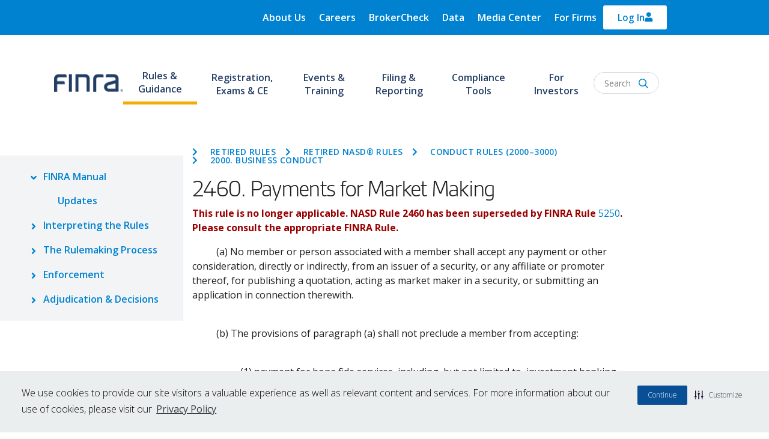

--- FILE ---
content_type: text/html; charset=UTF-8
request_url: https://www.finra.org/rules-guidance/rulebooks/retired-rules/2460
body_size: 20492
content:
<!DOCTYPE html>
<html lang="en" dir="ltr" prefix="og: https://ogp.me/ns#">
  <head>
          <script type="text/javascript" src="https://try.abtasty.com/1815f4bcb7f984090f9f3450ffb107c9.js"></script>
        <!-- Google Tag Manager -->
    <script>(function(w,d,s,l,i){w[l]=w[l]||[];w[l].push({'gtm.start':
          new Date().getTime(),event:'gtm.js'});var f=d.getElementsByTagName(s)[0],
        j=d.createElement(s),dl=l!='dataLayer'?'&l='+l:'';j.async=true;j.src=
        'https://www.googletagmanager.com/gtm.js?id='+i+dl;f.parentNode.insertBefore(j,f);
      })(window,document,'script','dataLayer','GTM-PX5XDBN');</script>
    <!-- End Google Tag Manager -->
    <script defer src="//cdn.jsdelivr.net/bluebird/3.5.0/bluebird.min.js"></script>
    <script defer src="https://cdnjs.cloudflare.com/ajax/libs/fetch/2.0.3/fetch.js"></script>
    <meta charset="utf-8" />
<meta name="description" content="This rule is no longer applicable. NASD Rule 2460 has been superseded by FINRA Rule 5250. Please consult the appropriate FINRA Rule. (a) No member or person associated with a member shall accept any payment or other consideration, directly or indirectly, from an issuer of a security, or any affiliate or promoter thereof, for publishing a quotation, acting as market maker in a security, or submitting an application in connection therewith. (b) The provisions of paragraph (a) shall not preclude a member from accepting: (1) payment for bona fide services, including, but not limited to," />
<link rel="canonical" href="https://www.finra.org/rules-guidance/rulebooks/retired-rules/2460" />
<link rel="image_src" href="https://www.finra.org/sites/default/files/2023-12/finra-logo.png" />
<meta name="google" content="p6aFpyERRdC4Ror_K0mTRRtXKjAsz35RTQl_MDv_nNg" />
<meta property="og:description" content="This rule is no longer applicable. NASD Rule 2460 has been superseded by FINRA Rule 5250. Please consult the appropriate FINRA Rule. (a) No member or person associated with a member shall accept any payment or other consideration, directly or indirectly, from an issuer of a security, or any affiliate or promoter thereof, for publishing a quotation, acting as market maker in a security, or submitting an application in connection therewith. (b) The provisions of paragraph (a) shall not preclude a member from accepting: (1) payment for bona fide services, including, but not limited to," />
<meta property="og:image" content="https://www.finra.org/sites/default/files/2023-12/finra-logo.png" />
<meta name="Generator" content="Drupal 10 (https://www.drupal.org)" />
<meta name="MobileOptimized" content="width" />
<meta name="HandheldFriendly" content="true" />
<meta name="viewport" content="width=device-width, initial-scale=1, shrink-to-fit=no" />
<meta http-equiv="x-ua-compatible" content="ie=edge" />
<link rel="icon" href="/themes/custom/finra_bootstrap_sass/favicon.ico" type="image/vnd.microsoft.icon" />
<link rel="prev" href="/rules-guidance/rulebooks/retired-rules/2450" />
<link rel="up" href="/rules-guidance/rulebooks/retired-rules/2000" />
<link rel="next" href="/rules-guidance/rulebooks/nasdr-rules/2510" />
<script>window.a2a_config=window.a2a_config||{};a2a_config.callbacks=[];a2a_config.overlays=[];a2a_config.templates={};a2a_config.exclude_services = [ 'linkedin', 'facebook', 'twitter', 'email', 'amazon_wish_list', 'aol_mail', 'balatarin', 'bibsonomy', 'bitty_browser', 'blogger', 'blogmarks', 'bookmarks_fr', 'box_net', 'buffer', 'citeulike', 'copy_link', 'diary_ru', 'diaspora', 'digg', 'diigo', 'douban', 'draugiem', 'evernote', 'fark', 'flipboard', 'folkd', 'google_gmail', 'google_classroom', 'hacker_news', 'hatena', 'houzz', 'instapaper', 'known', 'line', 'livejournal', 'mail_ru', 'mendeley', 'meneame', 'mewe', 'mixi', 'myspace', 'odnoklassniki', 'outlook_com', 'papaly', 'pinboard', 'pinterest', 'plurk', 'pocket', 'print', 'printfriendly', 'pusha', 'kindle_it', 'qzone', 'rediff', 'refind', 'sina_weibo', 'sitejot', 'skype', 'slashdot', 'sms', 'snapchat', 'svejo', 'symbaloo_bookmarks', 'telegram', 'threema', 'trello', 'tumblr', 'twiddla', 'typepad_post', 'viber', 'vk', 'wechat', 'wordpress', 'wykop', 'xing', 'yahoo_mail', 'yummly' ];</script>

    <title>2460. Payments for Market Making | FINRA.org</title>
    <link rel="stylesheet" media="all" href="/sites/default/files/css/css_5f7e1RqQgONOPvo7Ocjrq71TxSxoW6uI9uAzoxRbDcg.css?delta=0&amp;language=en&amp;theme=finra_bootstrap_sass&amp;include=[base64]" />
<link rel="stylesheet" media="all" href="https://use.fontawesome.com/releases/v5.7.2/css/all.css" />
<link rel="stylesheet" media="all" href="https://use.fontawesome.com/releases/v5.7.2/css/v4-shims.css" />
<link rel="stylesheet" media="all" href="/sites/default/files/css/css_7t_F2O5CtEfw013U43Fdh2xKre3DGwlw7AoIK5zaWPM.css?delta=3&amp;language=en&amp;theme=finra_bootstrap_sass&amp;include=[base64]" />
<link rel="stylesheet" media="all" href="/sites/default/files/css/css_XuL1AO_NSwYpretwTyDCh3d9XWrf1DoZSCw-grOWJoI.css?delta=4&amp;language=en&amp;theme=finra_bootstrap_sass&amp;include=[base64]" />
<link rel="stylesheet" media="all" href="//use.typekit.net/nba4hvp.css" />
<link rel="stylesheet" media="all" href="/sites/default/files/css/css_2udr5HuvRR0FhmZ0uZuUnixNtNONrqn23_s70NEGYQM.css?delta=6&amp;language=en&amp;theme=finra_bootstrap_sass&amp;include=[base64]" />
<link rel="stylesheet" media="all" href="//fonts.googleapis.com/css?family=Open+Sans" />
<link rel="stylesheet" media="all" href="//fonts.googleapis.com/css?family=Open+Sans:300,300i,400,400i,600,600i,700,700i,800,800i" />

    
          
      </head>
  <body class="layout-two-sidebars page-node-134031">
  <!-- Google Tag Manager (noscript) -->
  <noscript><iframe src="https://www.googletagmanager.com/ns.html?id=GTM-PX5XDBN"
                    height="0" width="0" style="display:none;visibility:hidden"></iframe></noscript>
  <!-- End Google Tag Manager (noscript) -->
        <a href="#main-content" class="visually-hidden focusable">
      Skip to main content
    </a>
    
      <div class="dialog-off-canvas-main-canvas" data-off-canvas-main-canvas>
    <div id="page-wrapper"  class="page--type-rules">
  <div id="page">
    
      <header id="Finra_homepage_header" class="header" role="banner" aria-label="Site header">
        <div class="secondary-new-header">
          <div class="secondary-header-row row">
            <div class="secondary-menu" id = "desk_menu_sec">
                <section class="region region-secondary-menu">
    <div  id="block-finrautilitymenu" data-block-plugin-id="system_menu_block:finra-utility-menu" class="block block-menu navigation menu--finra-utility-menu">
            
  <h2 class="sr-only visually-hidden" id="block-finrautilitymenu-menu">FINRA Utility Menu</h2>
  

                            <ul id="block-finrautilitymenu" class="clearfix nav navbar-nav">
                    <li class="nav-item menu-item--collapsed">
                        <a href="/about" class="nav-link" data-drupal-link-system-path="node/135106">About Us</a>
              </li>
                <li class="nav-item menu-item--collapsed">
                        <a href="/careers" class="nav-link" data-drupal-link-system-path="node/135166">Careers</a>
              </li>
                <li class="nav-item">
                        <a href="https://brokercheck.finra.org" class="nav-link">BrokerCheck</a>
              </li>
                <li class="nav-item">
                        <a href="/finra-data" class="nav-link" data-drupal-link-system-path="node/180426">Data</a>
              </li>
                <li class="nav-item menu-item--collapsed">
                        <a href="/media-center" class="nav-link" data-drupal-link-system-path="node/340671">Media Center</a>
              </li>
                <li class="nav-item">
                        <a href="/member-firm-hub" class="nav-link" data-drupal-link-system-path="node/342121">For Firms</a>
              </li>
        </ul>
  


  </div>

  </section>

            </div>
            <div class="top-header-form">
                <section class="region region-top-header-form">
    <div id="block-finra-bootstrap-sass-loginoverlaynewhomepage-2" data-block-plugin-id="block_content:5f737dd3-a3ee-4d2a-b891-e115158ec6d9" class="block-content-basic block block-block-content block-block-content5f737dd3-a3ee-4d2a-b891-e115158ec6d9">
  
    
      <div class="content">
      
            <div class="clearfix text-formatted field field--name-body field--type-text-with-summary field--label-hidden field__item"><div class="test" aria-controls="loginCollapse" aria-expanded="false" data-toggle="collapse" href="#loginCollapse" id="login-icon" role="button"><p><svg viewBox="0 0 448 512"><!--!Font Awesome Free 6.5.1 by @fontawesome - https://fontawesome.com License - https://fontawesome.com/license/free Copyright 2024 Fonticons, Inc.--><path fill="currentColor" d="M304 128a80 80 0 1 0 -160 0 80 80 0 1 0 160 0zM96 128a128 128 0 1 1 256 0A128 128 0 1 1 96 128zM49.3 464H398.7c-8.9-63.3-63.3-112-129-112H178.3c-65.7 0-120.1 48.7-129 112zM0 482.3C0 383.8 79.8 304 178.3 304h91.4C368.2 304 448 383.8 448 482.3c0 16.4-13.3 29.7-29.7 29.7H29.7C13.3 512 0 498.7 0 482.3z" /></svg></p></div><div class="collapse" id="loginCollapse"><div class="login-responsive">&nbsp;</div><div class="login-row" layout="row"><div class="login-col" layout="col"><p class="login-subtitle"><span>For the Public</span></p><p class="login-title"><a href="https://ews.finra.org/auth/logon?realm=ews&amp;goto=https%3A//gateway.finra.org/app/data%3FrcpRedirNum%3D1">FINRA DATA</a></p><p class="login-desc">FINRA Data provides non-commercial use of data, specifically the ability to save data views and create and manage a Bond Watchlist.</p><div class="login-btn" style="padding:5px 0px 14px;"><a href="https://ews.finra.org/auth/logon?realm=ews&amp;goto=https%3A//gateway.finra.org/app/data%3FrcpRedirNum%3D1"><span>Login</span></a></div></div><div class="login-col" layout="col"><p class="login-subtitle"><span>For Industry Professionals</span></p><p class="login-title"><a href="https://finpro.finra.org/">FINPRO GATEWAY</a></p><p class="login-desc">Registered representatives can fulfill Continuing Education requirements, view their industry CRD record and perform other compliance tasks.</p><div class="login-btn" style="padding:5px 0px 14px;"><a href="https://finpro.finra.org/"><span>Login</span></a></div></div><div class="login-col" layout="col"><p class="login-subtitle"><span>For Member Firms</span></p><p class="login-title"><a href="https://gateway.finra.org/">FINRA GATEWAY</a></p><p class="login-desc">Firm compliance professionals can access filings and requests, run reports and submit support tickets.</p><div class="login-btn" style="padding:5px 0px 14px;"><a href="https://gateway.finra.org/"><span>Login</span></a></div></div><div class="login-col" layout="col"><p class="login-subtitle"><span>For Case Participants</span></p><p class="login-title"><a href="https://drportal.finra.org/">DR PORTAL</a></p><p class="login-desc">Arbitration and mediation case participants and FINRA neutrals can view case information and submit documents through this Dispute Resolution Portal.</p><div class="login-btn" style="padding:5px 0px 14px;"><a href="https://drportal.finra.org/"><span>Login</span></a></div></div></div><div class="login-fourth"><p class="need-help" style="font-size:16px;"><a href="https://tools.finra.org/cc_support/">Need Help?</a> | <a href="https://www.finra.org/filing-reporting/systems-status">Check System Status</a></p><p class="other-systems" style="font-size:16px;"><a href="https://www.finra.org/filing-reporting/entitlement/systems">Log In to other FINRA systems</a></p></div></div></div>
      
    </div>
  </div>

  </section>

            </div>
          </div>
        </div>
                <div class="finra-container region-second-header">
        <div class="row">
          <div class="page-header">
              <section class="region region-header">
          <a href="/" title="Home" rel="home" class="navbar-brand">
              <img src="/sites/default/files/FINRA_Logo_Desktop.png" alt="FINRA: 85 years of protecting investors - Home" width="115px" height="42.5px" class="img-fluid d-inline-block align-top" />
            
    </a>
    
  </section>

          </div>
          <div class="navbar-top">
            <nav class="navbar navbar-dark bg-transparent" id="navbar-top" aria-label="FINRA Main">
              <div class="header-menus col collapse" id="CollapsingNavbar">
                                <div class="primary-header-row row">
                  <div class="primary-menu">
                      <section class="region region-primary-menu">
    <div id="block-finra-bootstrap-sass-finrahomepagenavmegamenusnew" data-block-plugin-id="superfish:finra-homepage-nav-megamenus-new" class="block block-superfish block-superfishfinra-homepage-nav-megamenus-new">
  
    
      <div class="content">
      
<div>
  <ul id="superfish-finra-homepage-nav-megamenus-new" class="menu sf-menu sf-finra-homepage-nav-megamenus-new sf-horizontal sf-style-none">
    
<li id="finra-homepage-nav-megamenus-new-menu-link-content1b4d9607-2d0a-4ba3-a6e7-4a6b1cbb6e82--2" class="active-trail sf-depth-1 header menuparent"><a href="/rules-guidance" class="sf-depth-1 menuparent" aria-labelledby="Rules &amp; Guidance">Rules &amp; Guidance</a><ul class="sf-multicolumn"><li class="sf-multicolumn-wrapper "><ol class="multicolumn-content"><li id="finra-homepage-nav-megamenus-new-menu-link-content2b12b470-c7eb-4690-8fd4-f9b3e24e6e15--2" class="sf-depth-2 header sf-multicolumn-column menuparent"><div class="sf-multicolumn-column"><a href="/rules-guidance" class="sf-depth-2 menuparent" aria-labelledby="R&amp;G Section 1">R&amp;G Section 1</a><ol class="multicolumn-content"><li id="finra-homepage-nav-megamenus-new-menu-link-content34143c81-286b-4cfe-96fd-1a36a135d75b--2" class="sf-depth-3 header menuparent"><h2><a href="/rules-guidance/finra-manual" class="sf-depth-3 menuparent" aria-labelledby="FINRA Manual">FINRA Manual</a></h2><ol class="multicolumn-content"><li id="finra-homepage-nav-megamenus-new-menu-link-content3cd026de-017b-44ff-a42c-3d45c4adc2ba--2" class="sf-depth-4 header sf-no-children"><a href="/rules-guidance/rulebooks/updates" class="sf-depth-4" aria-labelledby="Updates">Updates</a></li></ol></li><li id="finra-homepage-nav-megamenus-new-menu-link-contentcd534a29-dae6-4b27-954d-7f3f6aa5f95a--2" class="sf-depth-3 header menuparent"><h2><a href="/rules-guidance/interpreting-rules" class="sf-depth-3 menuparent" aria-labelledby="Interpreting the Rules">Interpreting the Rules</a></h2><ol class="multicolumn-content"><li id="finra-homepage-nav-megamenus-new-menu-link-contentbfc59af9-883c-4ce9-9508-07a74a3dbac5--2" class="sf-depth-4 header sf-no-children"><a href="/rules-guidance/notices" class="sf-depth-4" aria-labelledby="Notices">Notices</a></li><li id="finra-homepage-nav-megamenus-new-menu-link-contenta067da24-ce37-43a4-acbd-019db86020de--2" class="sf-depth-4 header sf-no-children"><a href="/rules-guidance/guidance" class="sf-depth-4" aria-labelledby="Guidance">Guidance</a></li><li id="finra-homepage-nav-megamenus-new-menu-link-content157e31e2-c14b-4fd7-8e33-01515c4ba0bf--2" class="sf-depth-4 header sf-no-children"><a href="/rules-guidance/guidance/faqs" class="sf-depth-4" aria-labelledby="Frequently Asked Questions">Frequently Asked Questions</a></li><li id="finra-homepage-nav-megamenus-new-menu-link-contente44c49ed-a2d7-4660-8937-8285e50fc411--2" class="sf-depth-4 header sf-no-children"><a href="/rules-guidance/key-topics" class="sf-depth-4" aria-labelledby="Key Topics">Key Topics</a></li><li id="finra-homepage-nav-megamenus-new-menu-link-contenta7c1dcca-4c7d-437a-a1ab-6f0b1aadb744--2" class="sf-depth-4 header sf-no-children"><a href="/rules-guidance/interpretive-questions" class="sf-depth-4" aria-labelledby="Interpretive Questions">Interpretive Questions</a></li></ol></li></ol></div></li><li id="finra-homepage-nav-megamenus-new-menu-link-content16a886d5-41e2-4e4e-820c-8b43ad12cf92--2" class="sf-depth-2 header sf-multicolumn-column menuparent"><div class="sf-multicolumn-column"><a href="/rules-guidance" class="sf-depth-2 menuparent" aria-labelledby="R&amp;G Section 2">R&amp;G Section 2</a><ol class="multicolumn-content"><li id="finra-homepage-nav-megamenus-new-menu-link-content7bf9ad1b-48c9-46ea-aea1-0c8fedf6e76b--2" class="sf-depth-3 header menuparent"><h2><a href="/rules-guidance/rulemaking-process" class="sf-depth-3 menuparent" aria-labelledby="The Rulemaking Process">The Rulemaking Process</a></h2><ol class="multicolumn-content"><li id="finra-homepage-nav-megamenus-new-menu-link-contentbb8cb4dd-cc48-4206-9aa6-8c076743f2b9--2" class="sf-depth-4 header sf-no-children"><a href="/rules-guidance/rule-filings" class="sf-depth-4" aria-labelledby="Rule Filings">Rule Filings</a></li><li id="finra-homepage-nav-megamenus-new-menu-link-content0435d995-74bd-40da-b86a-40b62d41e5d9--2" class="sf-depth-4 header sf-no-children"><a href="https://tools.finra.org/rule_filings/" class="sf-depth-4 sf-external" aria-labelledby="Rule Filing Status Report">Rule Filing Status Report</a></li><li id="finra-homepage-nav-megamenus-new-menu-link-content5e4d2052-7c9f-43be-b9c9-b970f21d78fd--2" class="sf-depth-4 header sf-no-children"><a href="/rules-guidance/requests-for-comments" class="sf-depth-4" aria-labelledby="Requests for Comments">Requests for Comments</a></li><li id="finra-homepage-nav-megamenus-new-menu-link-content72741ca5-a482-40a7-ac2e-bfbcdb708594--2" class="sf-depth-4 header sf-no-children"><a href="/rules-guidance/rulebook-consolidation" class="sf-depth-4" aria-labelledby="Rulebook Consolidation">Rulebook Consolidation</a></li></ol></li></ol></div></li><li id="finra-homepage-nav-megamenus-new-menu-link-content47861d1e-f84c-48aa-a39c-7a264303694d--2" class="active-trail sf-depth-2 header sf-multicolumn-column menuparent"><div class="sf-multicolumn-column"><a href="/rules-guidance" class="sf-depth-2 menuparent" aria-labelledby="R&amp;G Section 3">R&amp;G Section 3</a><ol class="multicolumn-content"><li id="finra-homepage-nav-megamenus-new-menu-link-content4d3988a6-9d3c-4b49-b08f-5ec10bd2378d--2" class="sf-depth-3 header menuparent"><h2><a href="/rules-guidance/adjudication-decisions" class="sf-depth-3 menuparent" aria-labelledby="Adjudications &amp; Decisions">Adjudications &amp; Decisions</a></h2><ol class="multicolumn-content"><li id="finra-homepage-nav-megamenus-new-menu-link-contentda0fdb33-e0ea-4e1a-b92c-cf7a90128e9b--2" class="sf-depth-4 header sf-no-children"><a href="/rules-guidance/adjudication-decisions/national-adjudicatory-council-nac" class="sf-depth-4" aria-labelledby="National Adjudicatory Council (NAC)">National Adjudicatory Council (NAC)</a></li><li id="finra-homepage-nav-megamenus-new-menu-link-contentf37f3677-c5e1-403d-a87c-288b022fc036--2" class="sf-depth-4 header sf-no-children"><a href="/rules-guidance/adjudication-decisions/office-hearing-officers-oho/about" class="sf-depth-4" aria-labelledby="Office of Hearing Officers (OHO)">Office of Hearing Officers (OHO)</a></li></ol></li></ol></div></li><li id="finra-homepage-nav-megamenus-new-menu-link-content14293eb5-673b-4472-95fc-84c7b5a3c532--2" class="sf-depth-2 header sf-multicolumn-column menuparent"><div class="sf-multicolumn-column"><a href="/rules-guidance" class="sf-depth-2 menuparent" aria-labelledby="R&amp;G Section 4">R&amp;G Section 4</a><ol class="multicolumn-content"><li id="finra-homepage-nav-megamenus-new-menu-link-contente040ccaf-750c-4e7a-b1ac-b527a3b29bc1--2" class="sf-depth-3 header menuparent"><h2><a href="/rules-guidance/enforcement" class="sf-depth-3 menuparent" aria-labelledby="Enforcement">Enforcement</a></h2><ol class="multicolumn-content"><li id="finra-homepage-nav-megamenus-new-menu-link-content3160b9d2-e42d-4588-b87c-fdd986d234de--2" class="sf-depth-4 header sf-no-children"><a href="https://www.finra.org/rules-guidance/oversight-enforcement/disciplinary-actions-online" class="sf-depth-4 sf-external" aria-labelledby="Disciplinary Actions Online">Disciplinary Actions Online</a></li><li id="finra-homepage-nav-megamenus-new-menu-link-content9bc2c3c1-6105-4a43-84e7-d3b87b38bbdd--2" class="sf-depth-4 header sf-no-children"><a href="/rules-guidance/oversight-enforcement/disciplinary-actions" class="sf-depth-4" aria-labelledby="Monthly Disciplinary Actions">Monthly Disciplinary Actions</a></li><li id="finra-homepage-nav-megamenus-new-menu-link-contentdcdce396-9e20-4fba-9cf9-7c1822af7b43--2" class="sf-depth-4 header sf-no-children"><a href="/rules-guidance/oversight-enforcement/sanction-guidelines" class="sf-depth-4" aria-labelledby="Sanction Guidelines">Sanction Guidelines</a></li><li id="finra-homepage-nav-megamenus-new-menu-link-content7ae8b495-7bbc-4713-a3d1-393e757a4f7a--2" class="sf-depth-4 header sf-no-children"><a href="/rules-guidance/oversight-Oversight%2520%2526%2520Enforcement/individuals-barred-finra" class="sf-depth-4" aria-labelledby="Individuals Barred by FINRA">Individuals Barred by FINRA</a></li></ol></li></ol></div></li></ol></li></ul></li><li id="finra-homepage-nav-megamenus-new-menu-link-content568be8c6-2749-4b61-afa4-e1aef3056650--2" class="sf-depth-1 header menuparent"><a href="/registration-exams-ce" class="sf-depth-1 menuparent" aria-labelledby="Registration, Exams &amp; CE">Registration, Exams &amp; CE</a><ul class="sf-multicolumn"><li class="sf-multicolumn-wrapper "><ol class="multicolumn-content"><li id="finra-homepage-nav-megamenus-new-menu-link-content743dcab1-fa12-4078-9425-f1e5f9d0519a--2" class="sf-depth-2 header sf-multicolumn-column menuparent"><div class="sf-multicolumn-column"><a href="/registration-exams-ce" class="sf-depth-2 menuparent" aria-labelledby="Registration section 1">Registration section 1</a><ol class="multicolumn-content"><li id="finra-homepage-nav-megamenus-new-menu-link-content4e8b3fa4-2b63-4dc6-9b06-3ec58bd3b6d6--2" class="sf-depth-3 header menuparent"><h2><a href="/registration-exams-ce/registration" class="sf-depth-3 menuparent" aria-labelledby="Registration">Registration</a></h2><ol class="multicolumn-content"><li id="finra-homepage-nav-megamenus-new-menu-link-contentf6878ec3-2a37-4286-b0ff-51f38f2ea5fd--2" class="sf-depth-4 header sf-no-children"><a href="/registration-exams-ce/broker-dealers" class="sf-depth-4" aria-labelledby="Broker Dealers">Broker Dealers</a></li><li id="finra-homepage-nav-megamenus-new-menu-link-content0ecbf1ea-6ca0-4bc8-8e9b-59e7cba90a62--2" class="sf-depth-4 header sf-no-children"><a href="/registration-exams-ce/capital-acquisition-brokers" class="sf-depth-4" aria-labelledby="Capital Acquisition Brokers">Capital Acquisition Brokers</a></li><li id="finra-homepage-nav-megamenus-new-menu-link-content01963f11-2411-4031-a5c9-8e73580648f3--2" class="sf-depth-4 header sf-no-children"><a href="/registration-exams-ce/funding-portals" class="sf-depth-4" aria-labelledby="Funding Portals">Funding Portals</a></li><li id="finra-homepage-nav-megamenus-new-menu-link-content45b769ff-9b3c-4cbc-befb-79380e5b6014--2" class="sf-depth-4 header sf-no-children"><a href="/registration-exams-ce/individuals" class="sf-depth-4" aria-labelledby="Individuals">Individuals</a></li></ol></li></ol></div></li><li id="finra-homepage-nav-megamenus-new-menu-link-contentac0e3bb2-976c-4b6a-8fec-981489a9fdec--2" class="sf-depth-2 header sf-multicolumn-column menuparent"><div class="sf-multicolumn-column"><a href="/registration-exams-ce" class="sf-depth-2 menuparent" aria-labelledby="Registration Section 2">Registration Section 2</a><ol class="multicolumn-content"><li id="finra-homepage-nav-megamenus-new-menu-link-content5b603fc0-12c2-44c3-bb60-0db5f114a14f--2" class="sf-depth-3 header menuparent"><h2><a href="/registration-exams-ce/qualification-exams" class="sf-depth-3 menuparent" aria-labelledby="Qualification Exams">Qualification Exams</a></h2><ol class="multicolumn-content"><li id="finra-homepage-nav-megamenus-new-menu-link-content63752dac-c460-4619-b75a-0544d39f9e21--2" class="sf-depth-4 header sf-no-children"><a href="/registration-exams-ce/qualification-exams/securities-industry-essentials-exam-sie" class="sf-depth-4" aria-labelledby="Securities Industry Essentials Exam (SIE)">Securities Industry Essentials Exam (SIE)</a></li><li id="finra-homepage-nav-megamenus-new-menu-link-contenteba0ebc3-0134-40a1-869d-3a5a30f05306--2" class="sf-depth-4 header sf-no-children"><a href="/registration-exams-ce/qualification-exams/series7" class="sf-depth-4" aria-labelledby="Series 7">Series 7</a></li></ol></li><li id="finra-homepage-nav-megamenus-new-menu-link-content1d435c60-0a5d-4ac1-baac-6feb68ac1aa4--2" class="sf-depth-3 header menuparent"><h2><a href="/registration-exams-ce/continuing-education" class="sf-depth-3 menuparent" aria-labelledby="Continuing Education (CE)">Continuing Education (CE)</a></h2><ol class="multicolumn-content"><li id="finra-homepage-nav-megamenus-new-menu-link-content12708005-03a9-4813-a1c4-b79ccb575e00--2" class="sf-depth-4 header sf-no-children"><a href="/registration-exams-ce/continuing-education/regulatory-element-topics" class="sf-depth-4" aria-labelledby="View a Regulatory Element Learning Plan">View a Regulatory Element Learning Plan</a></li></ol></li></ol></div></li><li id="finra-homepage-nav-megamenus-new-menu-link-content87ac70da-476d-497b-bee4-39d65e59ea5f--2" class="sf-depth-2 header sf-multicolumn-column menuparent"><div class="sf-multicolumn-column"><a href="/registration-exams-ce" class="sf-depth-2 menuparent" aria-labelledby="Registration Section 3">Registration Section 3</a><ol class="multicolumn-content"><li id="finra-homepage-nav-megamenus-new-menu-link-content1f87e2bc-137c-4e76-ba12-921ac5400696--2" class="sf-depth-3 header menuparent"><h2><a href="/registration-exams-ce/classic-crd" class="sf-depth-3 menuparent" aria-labelledby="Registration Systems">Registration Systems</a></h2><ol class="multicolumn-content"><li id="finra-homepage-nav-megamenus-new-menu-link-content74de55a6-970c-49a4-877f-6a3cd1584db9--2" class="sf-depth-4 header sf-no-children"><a href="/registration-exams-ce/classic-crd" class="sf-depth-4" aria-labelledby="Classic CRD">Classic CRD</a></li><li id="finra-homepage-nav-megamenus-new-menu-link-contentc425811e-6944-4643-9a4b-21222d7ed44e--2" class="sf-depth-4 header sf-no-children"><a href="/registration-exams-ce/finpro" class="sf-depth-4" aria-labelledby="Financial Professional Gateway (FinPro)">Financial Professional Gateway (FinPro)</a></li><li id="finra-homepage-nav-megamenus-new-menu-link-content7afd209b-9193-484a-b160-9705bcd8e250--2" class="sf-depth-4 header sf-no-children"><a href="/registration-exams-ce/financial-industry-networking-directory" class="sf-depth-4" aria-labelledby="Financial Industry Networking Directory (FIND)">Financial Industry Networking Directory (FIND)</a></li></ol></li></ol></div></li></ol></li></ul></li><li id="finra-homepage-nav-megamenus-new-menu-link-contentc47867f6-a419-4633-83aa-9fb4c8d8cda7--2" class="sf-depth-1 header menuparent"><a href="/events-training" class="sf-depth-1 menuparent" aria-labelledby="Events &amp; Training">Events &amp; Training</a><ul class="sf-multicolumn"><li class="sf-multicolumn-wrapper "><ol class="multicolumn-content"><li id="finra-homepage-nav-megamenus-new-menu-link-content9cd640c1-feb7-4c4a-b67e-a3eaedacd028--2" class="sf-depth-2 header sf-multicolumn-column menuparent"><div class="sf-multicolumn-column"><a href="/events-training" class="sf-depth-2 menuparent" aria-labelledby="Events &amp; Training Section 1">Events &amp; Training Section 1</a><ol class="multicolumn-content"><li id="finra-homepage-nav-megamenus-new-menu-link-contentf380a1ac-d9fd-45e2-8f15-32b96331c18f--2" class="sf-depth-3 header sf-no-children"><a href="/events-training/upcoming-events" class="sf-depth-3" aria-labelledby="Upcoming Events">Upcoming Events</a></li><li id="finra-homepage-nav-megamenus-new-menu-link-content2be4f6af-c66f-4a7f-b415-ff139f4a19dd--2" class="sf-depth-3 header sf-no-children"><a href="/events-training/on-demand-education" class="sf-depth-3" aria-labelledby="On-Demand Education">On-Demand Education</a></li><li id="finra-homepage-nav-megamenus-new-menu-link-content6b6eca67-0596-44bb-94d5-a7f7dcaec084--2" class="sf-depth-3 header sf-no-children"><a href="/events-training/FINRA-crypto-and-blockchain-education-program" class="sf-depth-3" aria-labelledby="FINRA Crypto and Blockchain Education Program">FINRA Crypto and Blockchain Education Program</a></li><li id="finra-homepage-nav-megamenus-new-menu-link-content9abdc27c-9497-426d-be8e-465a10d034ac--2" class="sf-depth-3 header sf-no-children"><a href="/events-training/FINRA-crcp-program" class="sf-depth-3" aria-labelledby="FINRA Certified Regulatory and Compliance Professional (CRCP)® Program">FINRA Certified Regulatory and Compliance Professional (CRCP)® Program</a></li><li id="finra-homepage-nav-megamenus-new-menu-link-content81cc3c6b-ad65-4627-8b34-69f4bb5d3e5e--2" class="sf-depth-3 header sf-no-children"><a href="/events-training/flex" class="sf-depth-3" aria-labelledby="Financial Learning Experience (FLEX)">Financial Learning Experience (FLEX)</a></li><li id="finra-homepage-nav-megamenus-new-menu-link-content911c7ec5-023c-4c98-953f-b121ff986fa3--2" class="sf-depth-3 header sf-no-children"><a href="/events-training/webinars" class="sf-depth-3" aria-labelledby="Technical &amp; Navigational Webinars">Technical &amp; Navigational Webinars</a></li></ol></div></li></ol></li></ul></li><li id="finra-homepage-nav-megamenus-new-menu-link-contentf3f7bbdd-246d-45c1-af1c-960dc8ad074d--2" class="sf-depth-1 header menuparent"><a href="/filing-reporting" class="sf-depth-1 menuparent" aria-labelledby="Filing &amp; Reporting">Filing &amp; Reporting</a><ul class="sf-multicolumn"><li class="sf-multicolumn-wrapper "><ol class="multicolumn-content"><li id="finra-homepage-nav-megamenus-new-menu-link-content296db8b3-7b22-4c23-a036-06be44277a69--2" class="sf-depth-2 header sf-multicolumn-column menuparent"><div class="sf-multicolumn-column"><a href="/filing-reporting" class="sf-depth-2 menuparent" aria-labelledby="Filing &amp; Reporting Section 1">Filing &amp; Reporting Section 1</a><ol class="multicolumn-content"><li id="finra-homepage-nav-megamenus-new-menu-link-contentf874a19d-557b-487f-88f1-3d84445f4bc9--2" class="sf-depth-3 header sf-no-children"><a href="/filing-reporting/finra-gateway" class="sf-depth-3" aria-labelledby="FINRA Gateway">FINRA Gateway</a></li><li id="finra-homepage-nav-megamenus-new-menu-link-contentf6c4c3c6-93c8-42cf-ab58-476a92d01380--2" class="sf-depth-3 header sf-no-children"><a href="/filing-reporting/systems-status" class="sf-depth-3" aria-labelledby="Systems Status">Systems Status</a></li><li id="finra-homepage-nav-megamenus-new-menu-link-contentd27e2150-fc22-4e07-98c1-2cce079184a8--2" class="sf-depth-3 header sf-no-children"><a href="/filing-reporting/entitlement" class="sf-depth-3" aria-labelledby="Entitlement Program">Entitlement Program</a></li><li id="finra-homepage-nav-megamenus-new-menu-link-content68c74d41-92b9-4e79-84e4-5c43beaf45dc--2" class="sf-depth-3 header sf-no-children"><a href="/filing-reporting/market-transparency-reporting" class="sf-depth-3" aria-labelledby="Market Transparency Reporting Tools">Market Transparency Reporting Tools</a></li><li id="finra-homepage-nav-megamenus-new-menu-link-contentbb250ecd-0432-4ebc-bccf-a21e455fb617--2" class="sf-depth-3 header sf-no-children"><a href="/filing-reporting/regulatory-filing-systems" class="sf-depth-3" aria-labelledby="Regulatory Filing Systems">Regulatory Filing Systems</a></li><li id="finra-homepage-nav-megamenus-new-menu-link-content2de7e722-b3b2-471e-9cf2-587f649dd923--2" class="sf-depth-3 header sf-no-children"><a href="/filing-reporting/data-transfer-tools" class="sf-depth-3" aria-labelledby="Data Transfer Tools">Data Transfer Tools</a></li><li id="finra-homepage-nav-megamenus-new-menu-link-contentec6d9be1-8ac6-4071-890c-52838b5490a2--2" class="sf-depth-3 header sf-no-children"><a href="/filing-reporting/e-bill" class="sf-depth-3" aria-labelledby="E-Bill">E-Bill</a></li></ol></div></li></ol></li></ul></li><li id="finra-homepage-nav-megamenus-new-menu-link-contentabdfc859-e1e4-4071-9b99-9535c132ee72--2" class="sf-depth-1 header menuparent"><a href="/compliance-tools" class="sf-depth-1 menuparent" aria-labelledby="Compliance Tools">Compliance Tools</a><ul class="sf-multicolumn"><li class="sf-multicolumn-wrapper "><ol class="multicolumn-content"><li id="finra-homepage-nav-megamenus-new-menu-link-content318c9740-343f-48dd-a32e-600f8c817211--2" class="sf-depth-2 header sf-multicolumn-column menuparent"><div class="sf-multicolumn-column"><a href="/compliance-tools" class="sf-depth-2 menuparent" aria-labelledby="Compliance Tools Section 1">Compliance Tools Section 1</a><ol class="multicolumn-content"><li id="finra-homepage-nav-megamenus-new-menu-link-contentd8bcc1fd-b0d4-4a3d-8042-4f943ef5b409--2" class="sf-depth-3 header sf-no-children"><a href="/compliance-tools/anti-money-laundering-template-small-firms" class="sf-depth-3" aria-labelledby="Anti-Money Laundering Template">Anti-Money Laundering Template</a></li><li id="finra-homepage-nav-megamenus-new-menu-link-content2badcc82-a0ba-4813-a97b-5cde27a154a6--2" class="sf-depth-3 header sf-no-children"><a href="https://www.finra.org/compliance-tools/cybersecurity-checklist" class="sf-depth-3 sf-external" aria-labelledby="Cybersecurity Checklist">Cybersecurity Checklist</a></li><li id="finra-homepage-nav-megamenus-new-menu-link-content7f6b440c-bc36-49c7-900b-1fe8e36909db--2" class="sf-depth-3 header sf-no-children"><a href="/compliance-tools/compliance-calendar" class="sf-depth-3" aria-labelledby="Compliance Calendar">Compliance Calendar</a></li><li id="finra-homepage-nav-megamenus-new-menu-link-contente0f11415-45ff-4cf1-925e-cf2b1f5cecf9--2" class="sf-depth-3 header sf-no-children"><a href="/compliance-tools/weekly-archive" class="sf-depth-3" aria-labelledby="Weekly Update Email Archive">Weekly Update Email Archive</a></li><li id="finra-homepage-nav-megamenus-new-menu-link-content170de235-7c02-4852-984e-95eef4499125--2" class="sf-depth-3 header sf-no-children"><a href="/compliance-tools/peer-2-peer-compliance-library" class="sf-depth-3" aria-labelledby="Peer-2-Peer Compliance Library">Peer-2-Peer Compliance Library</a></li></ol></div></li></ol></li></ul></li><li id="finra-homepage-nav-megamenus-new-menu-link-content8a617041-43a3-43ff-9f58-6a2615970d47--2" class="sf-depth-1 header menuparent"><a href="/investors" class="sf-depth-1 menuparent" aria-labelledby="For Investors">For Investors</a><ul class="sf-multicolumn"><li class="sf-multicolumn-wrapper "><ol class="multicolumn-content"><li id="finra-homepage-nav-megamenus-new-menu-link-content955b2de2-2baf-4187-9e39-086c21440220--2" class="sf-depth-2 header sf-multicolumn-column menuparent"><div class="sf-multicolumn-column"><a href="/investors" class="sf-depth-2 menuparent" aria-labelledby="For Investors Section 1">For Investors Section 1</a><ol class="multicolumn-content"><li id="finra-homepage-nav-megamenus-new-menu-link-content1def6247-9eb1-41f1-a045-bbfc96316e74--2" class="sf-depth-3 header sf-no-children"><a href="/investors/insights" class="sf-depth-3" aria-labelledby="Investor Insights">Investor Insights</a></li><li id="finra-homepage-nav-megamenus-new-menu-link-content0f5c83d6-0199-481c-bdb8-4215fffb4371--2" class="sf-depth-3 header sf-no-children"><a href="/investors/tools-and-calculators" class="sf-depth-3" aria-labelledby="Tools &amp; Calculators">Tools &amp; Calculators</a></li><li id="finra-homepage-nav-megamenus-new-menu-link-content53f5080d-f916-4b0a-942e-129c5cf72090--2" class="sf-depth-3 header menuparent"><h2><a href="/investors/personal-finance" class="sf-depth-3 menuparent" aria-labelledby="Personal Finance">Personal Finance</a></h2><ol class="multicolumn-content"><li id="finra-homepage-nav-megamenus-new-menu-link-content2cb22ba9-d516-490f-bd0e-bf9984550142--2" class="sf-depth-4 header sf-no-children"><a href="/investors/investing/investing-basics/investment-goals" class="sf-depth-4" aria-labelledby="Financial Goals">Financial Goals</a></li><li id="finra-homepage-nav-megamenus-new-menu-link-content7c320bbc-4fad-463a-97ee-024d99463fca--2" class="sf-depth-4 header sf-no-children"><a href="/investors/personal-finance/know-your-net-worth" class="sf-depth-4" aria-labelledby="Net Worth">Net Worth</a></li><li id="finra-homepage-nav-megamenus-new-menu-link-content26f056cf-1b99-4c9d-a97c-18cc65a4eb22--2" class="sf-depth-4 header sf-no-children"><a href="/investors/personal-finance/control-spending-calculate-cash-flow" class="sf-depth-4" aria-labelledby="Spending">Spending</a></li><li id="finra-homepage-nav-megamenus-new-menu-link-content2c662e03-9e1f-4e44-80e6-aba99155f167--2" class="sf-depth-4 header sf-no-children"><a href="/investors/personal-finance/manage-your-debt" class="sf-depth-4" aria-labelledby="Debt">Debt</a></li><li id="finra-homepage-nav-megamenus-new-menu-link-content2d5626b5-fe42-47bf-8088-a4996e53f73e--2" class="sf-depth-4 header sf-no-children"><a href="/investors/personal-finance/how-your-credit-score-impacts-your-financial-future" class="sf-depth-4" aria-labelledby="Credit Scores">Credit Scores</a></li><li id="finra-homepage-nav-megamenus-new-menu-link-content5388280f-edc8-40b9-a071-e4d109117508--2" class="sf-depth-4 header sf-no-children"><a href="/investors/personal-finance/start-emergency-fund" class="sf-depth-4" aria-labelledby="Emergency Funds">Emergency Funds</a></li></ol></li></ol></div></li><li id="finra-homepage-nav-megamenus-new-menu-link-content7d8f8a9d-8b19-4d7e-a8cd-586399b0e4f8--2" class="sf-depth-2 header sf-multicolumn-column menuparent"><div class="sf-multicolumn-column"><a href="/investors" class="sf-depth-2 menuparent" aria-labelledby="For Investors Section 2">For Investors Section 2</a><ol class="multicolumn-content"><li id="finra-homepage-nav-megamenus-new-menu-link-content64f29299-b56d-4976-9c4d-c4cd58f933ba--2" class="sf-depth-3 header menuparent"><h2><a href="/investors/investing" class="sf-depth-3 menuparent" aria-labelledby="Investing">Investing</a></h2><ol class="multicolumn-content"><li id="finra-homepage-nav-megamenus-new-menu-link-content3d6bebd0-cfbc-4d39-88f9-a401f33f597e--2" class="sf-depth-4 header sf-no-children"><a href="/investors/investing/investing-basics" class="sf-depth-4" aria-labelledby="Investing Basics">Investing Basics</a></li><li id="finra-homepage-nav-megamenus-new-menu-link-contente62ab252-c90e-43eb-b799-328c951f9680--2" class="sf-depth-4 header sf-no-children"><a href="/investors/investing/investment-products" class="sf-depth-4" aria-labelledby="Investment Products">Investment Products</a></li><li id="finra-homepage-nav-megamenus-new-menu-link-content4a8dd42d-00d4-4290-8ed4-e6224956af5f--2" class="sf-depth-4 header sf-no-children"><a href="/investors/investing/investment-accounts" class="sf-depth-4" aria-labelledby="Investment Accounts">Investment Accounts</a></li><li id="finra-homepage-nav-megamenus-new-menu-link-contentf425f2b1-c2f1-4000-9bb7-2233a2298437--2" class="sf-depth-4 header sf-no-children"><a href="/investors/investing/working-with-investment-professional" class="sf-depth-4" aria-labelledby="Working With an Investment Professional">Working With an Investment Professional</a></li></ol></li><li id="finra-homepage-nav-megamenus-new-menu-link-contenta983f7d0-3993-4f42-80d8-ed474e986f45--2" class="sf-depth-3 header menuparent"><h2><a href="/investors/protect-your-money" class="sf-depth-3 menuparent" aria-labelledby="Protect Your Money">Protect Your Money</a></h2><ol class="multicolumn-content"><li id="finra-homepage-nav-megamenus-new-menu-link-contentbabb7a34-330b-432a-9c7a-3aed86cab6b3--2" class="sf-depth-4 header sf-no-children"><a href="/investors/protect-your-money/check-registration" class="sf-depth-4" aria-labelledby="Check Registration">Check Registration</a></li><li id="finra-homepage-nav-megamenus-new-menu-link-content75981642-a29c-4c2f-a04a-268dd98fd524--2" class="sf-depth-4 header sf-no-children"><a href="/investors/protect-your-money/avoid-fraud" class="sf-depth-4" aria-labelledby="Avoid Fraud">Avoid Fraud</a></li><li id="finra-homepage-nav-megamenus-new-menu-link-content6fe9762e-7c6d-4150-9990-c9db011a5739--2" class="sf-depth-4 header sf-no-children"><a href="/investors/protect-your-money/watch-red-flags" class="sf-depth-4" aria-labelledby="Watch for Red Flags">Watch for Red Flags</a></li><li id="finra-homepage-nav-megamenus-new-menu-link-content773fb0c7-df7e-422b-a8f0-3689c3f58683--2" class="sf-depth-4 header sf-no-children"><a href="/investors/protect-your-money/safeguard-your-identity" class="sf-depth-4" aria-labelledby="Safeguard Your Identity">Safeguard Your Identity</a></li></ol></li></ol></div></li><li id="finra-homepage-nav-megamenus-new-menu-link-contentf03d2691-6592-4649-b41d-6652712ef3d0--2" class="sf-depth-2 header sf-multicolumn-column menuparent"><div class="sf-multicolumn-column"><a href="/investors" class="sf-depth-2 menuparent" aria-labelledby="For Investors Section 3">For Investors Section 3</a><ol class="multicolumn-content"><li id="finra-homepage-nav-megamenus-new-menu-link-contentb0c88306-2bd6-4078-8a56-8766b2affe7f--2" class="sf-depth-3 header sf-no-children"><a href="/investors/military" class="sf-depth-3" aria-labelledby="For the Military">For the Military</a></li><li id="finra-homepage-nav-megamenus-new-menu-link-content1b13b9ef-e483-4cb3-bce6-a5e1069fc45e--2" class="sf-depth-3 header menuparent"><h2><a href="/investors/need-help" class="sf-depth-3 menuparent" aria-labelledby="Need Help?">Need Help?</a></h2><ol class="multicolumn-content"><li id="finra-homepage-nav-megamenus-new-menu-link-contentf4bc73f1-2d52-4a24-9c44-7d956273b8fb--2" class="sf-depth-4 header sf-no-children"><a href="/investors/need-help/file-a-complaint" class="sf-depth-4" aria-labelledby="File a Complaint">File a Complaint</a></li><li id="finra-homepage-nav-megamenus-new-menu-link-contentcca58141-8642-401c-acd4-a857dae74c57--2" class="sf-depth-4 header sf-no-children"><a href="/investors/need-help/helpline-seniors" class="sf-depth-4" aria-labelledby="FINRA Securities Helpline for Seniors">FINRA Securities Helpline for Seniors</a></li><li id="finra-homepage-nav-megamenus-new-menu-link-contentb8670cad-ba33-4aff-a609-45c82362ed80--2" class="sf-depth-4 header sf-no-children"><a href="/arbitration-mediation" class="sf-depth-4" aria-labelledby="Dispute Resolution Services">Dispute Resolution Services</a></li><li id="finra-homepage-nav-megamenus-new-menu-link-contentfb105b99-1a67-497d-8fd6-500d4c597267--2" class="sf-depth-4 header sf-no-children"><a href="/investors/need-help/your-rights-under-sipc-protection" class="sf-depth-4" aria-labelledby="SIPC Protection">SIPC Protection</a></li><li id="finra-homepage-nav-megamenus-new-menu-link-content6b4ead9c-d440-41c5-af0b-aa0f20f66919--2" class="sf-depth-4 header sf-no-children"><a href="/investors/need-help/legitimate-avenues-recovery-investment-losses" class="sf-depth-4" aria-labelledby="Avenues for Recovery of Losses">Avenues for Recovery of Losses</a></li></ol></li></ol></div></li></ol></li></ul></li>
  </ul>
</div>

    </div>
  </div>

  </section>

                  </div>
                  <hr>
                  <div id="mob_menu_sec" class="secondary-menu" style = "display:none">
                    <section class="region region-secondary-menu">
    <div  id="block-finrautilitymenu" data-block-plugin-id="system_menu_block:finra-utility-menu" class="block block-menu navigation menu--finra-utility-menu">
            
  <h2 class="sr-only visually-hidden" id="block-finrautilitymenu-menu">FINRA Utility Menu</h2>
  

                            <ul id="block-finrautilitymenu" class="clearfix nav navbar-nav">
                    <li class="nav-item menu-item--collapsed">
                        <a href="/about" class="nav-link" data-drupal-link-system-path="node/135106">About Us</a>
              </li>
                <li class="nav-item menu-item--collapsed">
                        <a href="/careers" class="nav-link" data-drupal-link-system-path="node/135166">Careers</a>
              </li>
                <li class="nav-item">
                        <a href="https://brokercheck.finra.org" class="nav-link">BrokerCheck</a>
              </li>
                <li class="nav-item">
                        <a href="/finra-data" class="nav-link" data-drupal-link-system-path="node/180426">Data</a>
              </li>
                <li class="nav-item menu-item--collapsed">
                        <a href="/media-center" class="nav-link" data-drupal-link-system-path="node/340671">Media Center</a>
              </li>
                <li class="nav-item">
                        <a href="/member-firm-hub" class="nav-link" data-drupal-link-system-path="node/342121">For Firms</a>
              </li>
        </ul>
  


  </div>

  </section>

                    <section class="region region-top-header-form">
    <div id="block-finra-bootstrap-sass-loginoverlaynewhomepage-2" data-block-plugin-id="block_content:5f737dd3-a3ee-4d2a-b891-e115158ec6d9" class="block-content-basic block block-block-content block-block-content5f737dd3-a3ee-4d2a-b891-e115158ec6d9">
  
    
      <div class="content">
      
            <div class="clearfix text-formatted field field--name-body field--type-text-with-summary field--label-hidden field__item"><div class="test" aria-controls="loginCollapse" aria-expanded="false" data-toggle="collapse" href="#loginCollapse" id="login-icon" role="button"><p><svg viewBox="0 0 448 512"><!--!Font Awesome Free 6.5.1 by @fontawesome - https://fontawesome.com License - https://fontawesome.com/license/free Copyright 2024 Fonticons, Inc.--><path fill="currentColor" d="M304 128a80 80 0 1 0 -160 0 80 80 0 1 0 160 0zM96 128a128 128 0 1 1 256 0A128 128 0 1 1 96 128zM49.3 464H398.7c-8.9-63.3-63.3-112-129-112H178.3c-65.7 0-120.1 48.7-129 112zM0 482.3C0 383.8 79.8 304 178.3 304h91.4C368.2 304 448 383.8 448 482.3c0 16.4-13.3 29.7-29.7 29.7H29.7C13.3 512 0 498.7 0 482.3z" /></svg></p></div><div class="collapse" id="loginCollapse"><div class="login-responsive">&nbsp;</div><div class="login-row" layout="row"><div class="login-col" layout="col"><p class="login-subtitle"><span>For the Public</span></p><p class="login-title"><a href="https://ews.finra.org/auth/logon?realm=ews&amp;goto=https%3A//gateway.finra.org/app/data%3FrcpRedirNum%3D1">FINRA DATA</a></p><p class="login-desc">FINRA Data provides non-commercial use of data, specifically the ability to save data views and create and manage a Bond Watchlist.</p><div class="login-btn" style="padding:5px 0px 14px;"><a href="https://ews.finra.org/auth/logon?realm=ews&amp;goto=https%3A//gateway.finra.org/app/data%3FrcpRedirNum%3D1"><span>Login</span></a></div></div><div class="login-col" layout="col"><p class="login-subtitle"><span>For Industry Professionals</span></p><p class="login-title"><a href="https://finpro.finra.org/">FINPRO GATEWAY</a></p><p class="login-desc">Registered representatives can fulfill Continuing Education requirements, view their industry CRD record and perform other compliance tasks.</p><div class="login-btn" style="padding:5px 0px 14px;"><a href="https://finpro.finra.org/"><span>Login</span></a></div></div><div class="login-col" layout="col"><p class="login-subtitle"><span>For Member Firms</span></p><p class="login-title"><a href="https://gateway.finra.org/">FINRA GATEWAY</a></p><p class="login-desc">Firm compliance professionals can access filings and requests, run reports and submit support tickets.</p><div class="login-btn" style="padding:5px 0px 14px;"><a href="https://gateway.finra.org/"><span>Login</span></a></div></div><div class="login-col" layout="col"><p class="login-subtitle"><span>For Case Participants</span></p><p class="login-title"><a href="https://drportal.finra.org/">DR PORTAL</a></p><p class="login-desc">Arbitration and mediation case participants and FINRA neutrals can view case information and submit documents through this Dispute Resolution Portal.</p><div class="login-btn" style="padding:5px 0px 14px;"><a href="https://drportal.finra.org/"><span>Login</span></a></div></div></div><div class="login-fourth"><p class="need-help" style="font-size:16px;"><a href="https://tools.finra.org/cc_support/">Need Help?</a> | <a href="https://www.finra.org/filing-reporting/systems-status">Check System Status</a></p><p class="other-systems" style="font-size:16px;"><a href="https://www.finra.org/filing-reporting/entitlement/systems">Log In to other FINRA systems</a></p></div></div></div>
      
    </div>
  </div>

  </section>

                  </div>
                  <div id="search-blocks">
<div class="show">
  <div data-block-plugin-id="google_search_header_block" class="block block-finra-google-search block-google-search-header-block">
  
    
      <div class="content">
      <div class="search-icon-custom" id="google-search-header">
  <div class="wrapper_search">
    <input class="custom-landing-search" maxlength="60" type="text" name="finra-search" placeholder="Search">
    <button><svg class="svg-inline--fa fa-search fa-w-16" aria-hidden="true" aria-label="search" style="color: #0082D1;" focusable="false" data-prefix="far" data-icon="search" role="img" xmlns="http://www.w3.org/2000/svg" viewBox="0 0 512 512" data-fa-i2svg=""><path fill="currentColor" d="M508.5 468.9L387.1 347.5c-2.3-2.3-5.3-3.5-8.5-3.5h-13.2c31.5-36.5 50.6-84 50.6-136C416 93.1 322.9 0 208 0S0 93.1 0 208s93.1 208 208 208c52 0 99.5-19.1 136-50.6v13.2c0 3.2 1.3 6.2 3.5 8.5l121.4 121.4c4.7 4.7 12.3 4.7 17 0l22.6-22.6c4.7-4.7 4.7-12.3 0-17zM208 368c-88.4 0-160-71.6-160-160S119.6 48 208 48s160 71.6 160 160-71.6 160-160 160z"></path></svg><!-- <i class="far fa-search" aria-hidden="true" aria-label="search" style="color: #0082D1"></i> Font Awesome fontawesome.com --></button>
  </div>
</div>

    </div>
  </div>

</div>
<div class="hide">
  <div class="search-icon-custom" id="solr-header-search">
    <div class="wrapper_search">
      <input class="custom-landing-search" maxlength="60" type="text" name='search_api_fulltext' placeholder="Search"/>
      <button><i class="far fa-search" aria-hidden="true" aria-label="search" style="color: #0082D1"></i></button>
    </div>
  </div>
</div>
</div>


                                                                                                                                              </div>
                              </div>
              <button class="navbar-toggler navbar-toggler-right" type="button" data-toggle="collapse" data-target="#CollapsingNavbar" aria-controls="CollapsingNavbar" aria-expanded="false" aria-label="Toggle navigation">
                <span class="navbar-toggler-icon"></span>
                <span class="navbar-toggler-icon-mobile"></span>
              </button>
            </nav>
          </div>
        </div>
        </div>
        <div class="finra-container region-primary-title">
          <div class="row">
            <div class="col">
              
            </div>
          </div>
        </div>
      </header>
    
    
    
    <div id="main-wrapper" class="layout-main-wrapper clearfix">
              <div id="main" class="container-fluid finra-container">
          
  <section class="row">
    <div class="col-lg-8 specific-crumbs region region-breadcrumb">
      <div id="block-finra-bootstrap-sass-breadcrumbs" data-block-plugin-id="system_breadcrumb_block" class="breadcrumbs__container">
  
    
      
  <nav role="navigation" aria-label="breadcrumb" style="">
  <ol class="breadcrumb">
            <li class="breadcrumb-item">
        <a href="/rules-guidance/rulebooks/retired-rules">Retired Rules</a>
      </li>
                <li class="breadcrumb-item">
        <a href="/rules-guidance/rulebooks/retired-rules-0">Retired NASD® Rules</a>
      </li>
                <li class="breadcrumb-item">
        <a href="/rules-guidance/rulebooks/retired-rules-3">CONDUCT RULES (2000–3000)</a>
      </li>
                <li class="breadcrumb-item">
        <a href="/rules-guidance/rulebooks/retired-rules/2000">2000. BUSINESS CONDUCT</a>
      </li>
        </ol>
</nav>


  </div>

    </div>
  </section>

          <div class="row row-offcanvas row-offcanvas-left clearfix">
                          <div class="sidebar col-lg-3 finra-sidebar-first menu-top" id="sidebar_first">
                <aside class="section menu-sticky" role="complementary" aria-label="Section menu">


                                           <div class="layout--left-nav">
                        <div onclick="this.classList.toggle('active')" class="d-sm-block d-lg-none left-nav-toggle arrow-down" data-toggle="collapse" data-target=".layout-collapse">
                          EXPLORE THIS SECTION
                        </div>
                        <div class="left-nav-collapse collapse layout-collapse">
                            <div  id="block-finramainnavigation-2" data-block-plugin-id="system_menu_block:finra-main-navigation" class="block block-menu navigation menu--finra-main-navigation">
            
  <h2 class="sr-only visually-hidden" id="block-finramainnavigation-2-menu">FINRA Main Navigation</h2>
  

                            <ul id="block-finramainnavigation-2" class="clearfix nav navbar-nav">
                    <li class="nav-item menu-item--expanded menu-item--active-trail">
                                      <button class="expando" data-toggle="collapse" data-target="#finra-manual-submenu" aria-label="Toggle submenu" aria-expanded="true"></button>
                          <a href="/rules-guidance/rulebooks" class="nav-link active adjust-for-expando" data-drupal-link-system-path="node/134981">FINRA Manual</a>
                                <ul class="menu collapse show" id="finra-manual-submenu">
                    <li class="nav-item">
                        <a href="/rules-guidance/rulebooks/updates" class="nav-link" data-drupal-link-system-path="rules-guidance/rulebooks/updates">Updates</a>
              </li>
        </ul>
  
              </li>
                <li class="nav-item menu-item--expanded">
                                      <button class="expando collapsed" data-toggle="collapse" data-target="#interpreting-the-rules-submenu" aria-label="Toggle submenu" aria-expanded="false"></button>
                          <a href="/rules-guidance/interpreting-rules" class="nav-link adjust-for-expando" data-drupal-link-system-path="node/9115">Interpreting the Rules</a>
                                <ul class="menu collapse " id="interpreting-the-rules-submenu">
                    <li class="nav-item">
                        <a href="/rules-guidance/notices" class="nav-link" data-drupal-link-system-path="node/134971">Notices</a>
              </li>
                <li class="nav-item menu-item--collapsed">
                        <a href="/rules-guidance/guidance" class="nav-link" data-drupal-link-system-path="node/134991">Guidance</a>
              </li>
                <li class="nav-item">
                        <a href="/rules-guidance/guidance/faqs" class="nav-link" data-drupal-link-system-path="rules-guidance/guidance/faqs">Frequently Asked Questions</a>
              </li>
                <li class="nav-item">
                        <a href="/rules-guidance/key-topics" class="nav-link" data-drupal-link-system-path="node/135336">Key Topics</a>
              </li>
                <li class="nav-item">
                        <a href="/rules-guidance/interpretive-questions" class="nav-link" data-drupal-link-system-path="node/137196">Interpretive Questions</a>
              </li>
        </ul>
  
              </li>
                <li class="nav-item menu-item--expanded">
                                      <button class="expando collapsed" data-toggle="collapse" data-target="#the-rulemaking-process-submenu" aria-label="Toggle submenu" aria-expanded="false"></button>
                          <a href="/rules-guidance/rulemaking-process" class="nav-link adjust-for-expando" data-drupal-link-system-path="node/9178">The Rulemaking Process</a>
                                <ul class="menu collapse " id="the-rulemaking-process-submenu">
                    <li class="nav-item">
                        <a href="/rules-guidance/rule-filings" class="nav-link" data-drupal-link-system-path="rules-guidance/rule-filings">Rule Filings</a>
              </li>
                <li class="nav-item">
                        <a href="https://tools.finra.org/rule_filings/" class="nav-link">Rule Filing Status Report</a>
              </li>
                <li class="nav-item">
                        <a href="/rules-guidance/requests-for-comments" class="nav-link" data-drupal-link-system-path="node/9210">Requests for Comments</a>
              </li>
                <li class="nav-item">
                        <a href="/rules-guidance/rulebook-consolidation" class="nav-link" data-drupal-link-system-path="node/9169">Rulebook Consolidation</a>
              </li>
                <li class="nav-item">
                        <a href="/rules-guidance/rulemaking-process/retrospective-rule-review" class="nav-link" data-drupal-link-system-path="node/348331">Retrospective Rule Review</a>
              </li>
        </ul>
  
              </li>
                <li class="nav-item menu-item--expanded">
                                      <button class="expando collapsed" data-toggle="collapse" data-target="#enforcement-submenu" aria-label="Toggle submenu" aria-expanded="false"></button>
                          <a href="/rules-guidance/enforcement" class="nav-link adjust-for-expando" data-drupal-link-system-path="node/174916">Enforcement</a>
                                <ul class="menu collapse " id="enforcement-submenu">
                    <li class="nav-item">
                        <a href="/rules-guidance/oversight-enforcement/disciplinary-actions-online" class="nav-link">Disciplinary Actions Online</a>
              </li>
                <li class="nav-item">
                        <a href="/rules-guidance/oversight-enforcement/disciplinary-actions" class="nav-link" data-drupal-link-system-path="rules-guidance/oversight-enforcement/disciplinary-actions">Monthly Disciplinary Actions</a>
              </li>
                <li class="nav-item">
                        <a href="/rules-guidance/oversight-enforcement/sanction-guidelines" class="nav-link" data-drupal-link-system-path="node/135321">Sanction Guidelines</a>
              </li>
                <li class="nav-item">
                        <a href="/rules-guidance/oversight-enforcement/individuals-barred-finra" class="nav-link">Individuals Barred by FINRA</a>
              </li>
        </ul>
  
              </li>
                <li class="nav-item menu-item--expanded">
                                      <button class="expando collapsed" data-toggle="collapse" data-target="#adjudication-&amp;-decisions-submenu" aria-label="Toggle submenu" aria-expanded="false"></button>
                          <a href="/rules-guidance/adjudication-decisions" class="nav-link adjust-for-expando" data-drupal-link-system-path="node/147431">Adjudication &amp; Decisions</a>
                                <ul class="menu collapse " id="adjudication-&amp;-decisions-submenu">
                    <li class="nav-item">
                        <a href="/rules-guidance/adjudication-decisions/national-adjudicatory-council-nac" class="nav-link" data-drupal-link-system-path="rules-guidance/adjudication-decisions/national-adjudicatory-council-nac">National Adjudicatory Council (NAC)</a>
              </li>
                <li class="nav-item">
                        <a href="/rules-guidance/adjudication-decisions/office-hearing-officers-oho/about" class="nav-link" data-drupal-link-system-path="node/10857">Office of Hearing Officers (OHO)</a>
              </li>
        </ul>
  
              </li>
        </ul>
  


  </div>


                        </div>
                      </div>
                     
                </aside>
              </div>
            
              <main  class="main-content col" id="content" role="main">
                <section class="section">
                  <a id="main-content" tabindex="-1"></a>
                    <div id="block-title" data-block-plugin-id="entity_field:node:title" class="block block-ctools-block block-entity-fieldnodetitle">
  
    
      <div class="content">
      <span class="field field--name-title field--type-string field--label-hidden" id="node-title"><h1>2460. Payments for Market Making</h1></span>

    </div>
  </div>
<div id="block-rulesquicktabs" data-block-plugin-id="block_content:d0ed63a3-275e-4a3b-80e6-76cf0891052f" class="block-content-quicker_tabs block block-block-content block-block-contentd0ed63a3-275e-4a3b-80e6-76cf0891052f">
  
    
      <div class="content">
      

  <div id="tab-links" class="nav nav-tabs" role="tablist" aria-labelledby="node-title">
          <button
        role="tab"
        data-toggle="tab"
        data-target="#the-rule"
        class="nav-link nav-item"
        type="button"
        aria-controls="the-rule"
        id="the-rule-tab"
        tabindex="-1"
      >
        The Rule
      </button>
          <button
        role="tab"
        data-toggle="tab"
        data-target="#notices"
        class="nav-link nav-item"
        type="button"
        aria-controls="notices"
        id="notices-tab"
        tabindex="-1"
      >
        Notices
      </button>
          <button
        role="tab"
        data-toggle="tab"
        data-target="#guidance"
        class="nav-link nav-item"
        type="button"
        aria-controls="guidance"
        id="guidance-tab"
        tabindex="-1"
      >
        Guidance
      </button>
          <button
        role="tab"
        data-toggle="tab"
        data-target="#news-releases"
        class="nav-link nav-item"
        type="button"
        aria-controls="news-releases"
        id="news-releases-tab"
        tabindex="-1"
      >
        News Releases
      </button>
          <button
        role="tab"
        data-toggle="tab"
        data-target="#faqs"
        class="nav-link nav-item"
        type="button"
        aria-controls="faqs"
        id="faqs-tab"
        tabindex="-1"
      >
        FAQs
      </button>
      </div>

<div id="tabs" class="tab-content">
                <div  role="tabpanel" class="tab-pane fade" id="the-rule" tabindex="0" aria-labelledby="the-rule-tab">
      <div class="field field--name-field-tab-content field--type-block-field field--label-hidden field__items">
              <div class="field__item"><div id="block-body" data-block-plugin-id="entity_field:node:body" class="block block-ctools-block block-entity-fieldnodebody">
  
    
      <div class="content">
      
            <div class="clearfix text-formatted field field--name-body field--type-text-with-summary field--label-hidden field__item"><p style="font-weight:bold;color:#990000;">This rule is no longer applicable. NASD Rule 2460 has been superseded by FINRA Rule <a href="/rules-guidance/rulebooks/finra-rules/5250">5250</a>. Please consult the appropriate FINRA Rule.</p>

<div class="indent_firstpara">(a) No member or person associated with a member shall accept any payment or other consideration, directly or indirectly, from an issuer of a security, or any affiliate or promoter thereof, for publishing a quotation, acting as market maker in a security, or submitting an application in connection therewith.<br>
&nbsp;</div>

<div class="indent_firstpara">(b) The provisions of paragraph (a) shall not preclude a member from accepting:<br>
&nbsp;
<div class="indent_secondpara">(1) payment for bona fide services, including, but not limited to, investment banking services (including underwriting compensation and fees); and<br>
&nbsp;</div>

<div class="indent_secondpara">(2) reimbursement of any payment for registration imposed by the Securities and Exchange Commission or state regulatory authorities and for listing of an issue of securities imposed by a self-regulatory organization.<br>
&nbsp;</div>
</div>

<div class="indent_firstpara">(c) For purposes of this rule, the following terms shall have the stated meanings:<br>
&nbsp;
<div class="indent_secondpara">(1) "affiliate" shall have the same definition as used in <ref>Rule 2720</ref> of the Business Conduct Rules of the Association;<br>
&nbsp;</div>

<div class="indent_secondpara">(2) "promoter" means any person who founded or organized the business or enterprise of an issuer, is a director or employee of an issuer, acts or has acted as a consultant, advisor, accountant or attorney to an issuer, is the beneficial owner of any of an issuer's securities that are considered "restricted securities" under Rule 144, or is the beneficial owner of five percent (5%) or more of the public float of any class of an issuer's securities, and any other person with a similar interest in promoting the entry of quotations or market making in an issuer's securities; and<br>
&nbsp;</div>

<div class="indent_secondpara">(3) "quotation" shall mean any bid or offer at a specified price with respect to a security, or any indication of interest by a member in receiving bids or offers from others for a security, or an indication by a member that he wishes to advertise his general interest in buying or selling a particular security.<br>
&nbsp;</div>
</div>
<!-- m:annotable -->

<table border="1" bordercolor="#D9E3FF" cellpadding="4" cellspacing="0" class="footnote" width="500"><tbody><tr><td align="left" valign="top">Amended by SR-NASD-97-85 eff. Dec. 1, 1997.<br>
			Adopted by SR-NASD-97-29, eff. July 3, 1997.<br><br><strong>Selected Notices:</strong> <ref>75-16</ref>, <a href="/rules-guidance/notices/92-50">92-50</a>, <a href="/rules-guidance/notices/96-83">96-83</a>, <a href="/rules-guidance/notices/97-46">97-46</a>.</td>
		</tr></tbody></table><!-- /m:annotable --></div>
      
    </div>
  </div>
</div>
          </div>
  </div>
    
                <div  role="tabpanel" class="tab-pane fade" id="notices" tabindex="0" aria-labelledby="notices-tab">
      <div class="field field--name-field-tab-content field--type-block-field field--label-hidden field__items">
              <div class="field__item"><div class="views-element-container block block-views block-views-blockrules-leaf-views-block-1" id="block-views-block-rules-leaf-views-block-1" data-block-plugin-id="views_block:rules_leaf_views-block_1">
  
    
      <div class="content">
      <div><div class="view view-rules-leaf-views view-id-rules_leaf_views view-display-id-block_1 js-view-dom-id-c2589d9d3f0f0b188cf0a1b2ca6bee7dbdc97a515f674b78df2f2e7f84582b9c">
  
    
      
      <div class="view-empty">
      <h3>No Results Found</h3>
    </div>
  
      
          </div>
</div>

    </div>
  </div>
</div>
          </div>
  </div>
    
                <div  role="tabpanel" class="tab-pane fade" id="guidance" tabindex="0" aria-labelledby="guidance-tab">
      <div class="field field--name-field-tab-content field--type-block-field field--label-hidden field__items">
              <div class="field__item"><div class="views-element-container block block-views block-views-blockrules-leaf-views-block-2" id="block-views-block-rules-leaf-views-block-2" data-block-plugin-id="views_block:rules_leaf_views-block_2">
  
    
      <div class="content">
      <div><div class="view view-rules-leaf-views view-id-rules_leaf_views view-display-id-block_2 js-view-dom-id-5a2e70b35c4374962bd61ecd0ddad0ba795584b5b2d2aa0ecc1fa936d8ffd383">
  
    
      
      <div class="view-empty">
      <h3>No Results Found</h3>
    </div>
  
      
          </div>
</div>

    </div>
  </div>
</div>
          </div>
  </div>
    
                <div  role="tabpanel" class="tab-pane fade" id="news-releases" tabindex="0" aria-labelledby="news-releases-tab">
      <div class="field field--name-field-tab-content field--type-block-field field--label-hidden field__items">
              <div class="field__item"><div class="views-element-container block block-views block-views-blockrules-leaf-views-block-3" id="block-views-block-rules-leaf-views-block-3" data-block-plugin-id="views_block:rules_leaf_views-block_3">
  
    
      <div class="content">
      <div><div class="view view-rules-leaf-views view-id-rules_leaf_views view-display-id-block_3 js-view-dom-id-3def1d5dec566484afe581fee3f59d8b9745b202a846b5e351090dddbd510d43">
  
    
      
      <div class="view-empty">
      <h3>No Results Found</h3>
    </div>
  
      
          </div>
</div>

    </div>
  </div>
</div>
          </div>
  </div>
    
                <div  role="tabpanel" class="tab-pane fade" id="faqs" tabindex="0" aria-labelledby="faqs-tab">
      <div class="field field--name-field-tab-content field--type-block-field field--label-hidden field__items">
              <div class="field__item"><div class="views-element-container block block-views block-views-blockrules-leaf-views-block-4" id="block-views-block-rules-leaf-views-block-4" data-block-plugin-id="views_block:rules_leaf_views-block_4">
  
    
      <div class="content">
      <div><div class="view view-rules-leaf-views view-id-rules_leaf_views view-display-id-block_4 js-view-dom-id-8681124fe384c721acb6f0c2fc0986273ecf99ff088c33e726169024c9d40ccd">
  
    
      
      <div class="view-empty">
      <h3>No Results Found</h3>
    </div>
  
      
          </div>
</div>

    </div>
  </div>
</div>
          </div>
  </div>
    
  </div>

    </div>
  </div>
<div id="block-finra-bootstrap-sass-system-main" data-block-plugin-id="system_main_block" class="block block-system block-system-main-block">
  
    
      <div class="content">
      

<article class="node node--type-rules node--promoted node--view-mode-full clearfix">
  <header>
    
        
  </header>
  <div class="node__content clearfix">
    


  <nav id="book-navigation-133930" class="book-navigation" role="navigation" aria-labelledby="book-label-133930">
    
          <h2 class="visually-hidden" id="book-label-133930">Book traversal links for 2460. Payments for Market Making</h2>
      <ul class="book-pager">
              <li class="book-pager__item book-pager__item--previous">
          <a href="/rules-guidance/rulebooks/retired-rules/2450" rel="prev" title="Go to previous page"><b>‹</b> 2450. Installment or Partial Sales</a>
        </li>
                    <li class="book-pager__item book-pager__item--center">
          <a href="/rules-guidance/rulebooks/retired-rules/2000" title="Go to parent page">Up</a>
        </li>
                    <li class="book-pager__item book-pager__item--next">
          <a href="/rules-guidance/rulebooks/nasdr-rules/2510" rel="next" title="Go to next page">2510. Discretionary Accounts <b>›</b></a>
        </li>
          </ul>
      </nav>

  </div>
</article>

    </div>
  </div>


                </section>
              </main>

                          <div class="sidebar col-lg-2 finra-sidebar-second">
                <aside class="section" role="complementary" aria-label="Resources">
                    <section class="layout--right-nav region region-sidebar-second">
    <div id="block-revisionsblock" data-block-plugin-id="revisions_block" class="block block-revisions-block d-none">
  
    
      <div class="content">
      <div class="d-flex flex-column revision-select revision-bundle--rules">
                <label id="versions-label" for="versions">Versions</label>
            <select id="versions">
              </select>
  </div>

    </div>
  </div>
<div class="topics-disclaimer d-none">
  Disclaimer: The summary and detailed topics are only available for <a
    href="/rules-guidance/rulebooks/finra-rulebook-search-tool-first#first-rules">40
    FINRA Rules</a> and have been applied as part of
  the <a href="/rules-guidance/rulebooks/finra-rules">FINRA Rulebook Search
    Tool™ (FIRST™)</a> prototype. FIRST
  is for informational purposes only and does not provide
  regulatory or compliance advice. You should always review the relevant rule
  text and the related guidance to
  understand your regulatory obligations. Usage or reliance on this tool is not
  a defense to a failure to comply with
  the FINRA rules. <a
    href="/rules-guidance/rulebooks/finra-rulebook-search-tool-first"
    class="underlined black--link">Learn
    More</a>
</div>
<div id="block-summarytopics" data-block-plugin-id="summary_topics_block" class="block block-revisions-block block-summary-topics-block d-none">
  
      <h2>
      Summary Topics
              <span
          class="info-icon"
          data-toggle="popover"
          data-content="High-level fundamental regulatory topics associated with the rules. Available only for 40 FINRA Rules."
          tabindex="0"
          role="button"
          aria-label="More information about summary topics"
        ></span>
          </h2>
    
      <div class="content">
      <div id="summary_topics" class="topics-tree"></div>
    </div>
  </div>
<div id="block-detailedtopics" data-block-plugin-id="detailed_topics_block" class="block block-revisions-block block-detailed-topics-block d-none">
  
      <h2>
      Detailed Topics
              <span
          class="info-icon"
          data-toggle="popover"
          data-content="Comprehensive and more detailed topics associated with the rules. Available only for 40 FINRA Rules."
          tabindex="0"
          role="button"
          aria-label="More information about detailed topics"
        ></span>
          </h2>
    
      <div class="content">
      <div id="detailed_topics" class="topics-tree"></div>
    </div>
  </div>

  </section>

                </aside>
              </div>
            
          </div>
        </div>
          </div>

    
    <div id = "article-columns" class="adjustable-columns">
                                </div>
    <footer id="FINRA_footer" class="site-footer">
              <div class="container-fluid">
                      
            <div class="finra-footer--brand">
              <section class="region region-footer-brand">
                <a href="/" title="Home" rel="home" class="navbar-brand">
                  <img src="/themes/custom/finra_bootstrap_sass/images/FINRA_Logo.svg" alt="Home" class="footer-finra-image">
                </a>
              </section>
            </div>
            <div class="finra-footer--menus-wrapper">
              <div class="finra-footer--menus">
                <div class="finra-footer-links">
                    <section class=" -4 region region-footer-first">
    <div  id="block-finrautilitymenu-2" data-block-plugin-id="system_menu_block:finra-utility-menu" class="block block-menu navigation menu--finra-utility-menu">
            
  <h2 class="sr-only visually-hidden" id="block-finrautilitymenu-2-menu">FINRA Utility Menu</h2>
  

                            <ul id="block-finrautilitymenu-2" class="clearfix nav navbar-nav">
                    <li class="nav-item menu-item--collapsed">
                        <a href="/about" class="nav-link" data-drupal-link-system-path="node/135106">About Us</a>
              </li>
                <li class="nav-item menu-item--collapsed">
                        <a href="/careers" class="nav-link" data-drupal-link-system-path="node/135166">Careers</a>
              </li>
                <li class="nav-item">
                        <a href="https://brokercheck.finra.org" class="nav-link">BrokerCheck</a>
              </li>
                <li class="nav-item">
                        <a href="/finra-data" class="nav-link" data-drupal-link-system-path="node/180426">Data</a>
              </li>
                <li class="nav-item menu-item--collapsed">
                        <a href="/media-center" class="nav-link" data-drupal-link-system-path="node/340671">Media Center</a>
              </li>
                <li class="nav-item">
                        <a href="/member-firm-hub" class="nav-link" data-drupal-link-system-path="node/342121">For Firms</a>
              </li>
        </ul>
  


  </div>
<div  id="block-finramainnavigation-3" data-block-plugin-id="system_menu_block:finra-main-navigation" class="block block-menu navigation menu--finra-main-navigation">
            
  <h2 class="sr-only visually-hidden" id="block-finramainnavigation-3-menu">FINRA Main Navigation</h2>
  

                            <ul id="block-finramainnavigation-3" class="clearfix nav navbar-nav">
                    <li class="nav-item menu-item--collapsed menu-item--active-trail">
                        <a href="/rules-guidance" class="nav-link active" data-drupal-link-system-path="node/105256">Rules &amp; Guidance</a>
              </li>
                <li class="nav-item menu-item--collapsed">
                        <a href="/registration-exams-ce" class="nav-link" data-drupal-link-system-path="node/126826">Registration, Exams &amp; CE</a>
              </li>
                <li class="nav-item menu-item--collapsed">
                        <a href="/events-training" class="nav-link" data-drupal-link-system-path="node/105306">Events &amp; Training</a>
              </li>
                <li class="nav-item menu-item--collapsed">
                        <a href="/filing-reporting" class="nav-link" data-drupal-link-system-path="node/135036">Filing &amp; Reporting</a>
              </li>
                <li class="nav-item menu-item--collapsed">
                        <a href="/compliance-tools" class="nav-link" data-drupal-link-system-path="node/136611">Compliance Tools</a>
              </li>
                <li class="nav-item menu-item--collapsed">
                        <a href="/investors" class="nav-link" data-drupal-link-system-path="node/126766">For Investors</a>
              </li>
        </ul>
  


  </div>

  </section>

                </div>
                <div class="finra-footer--contacts-menus">
                                    <div class="region region-footer-second">
                      <section class="-lg-5 -md-12 -sm-12 region region-footer-second">
    <div id="block-footercontacts1" data-block-plugin-id="block_content:c0b288c4-fa43-4f28-869e-1e7dbba541f9" class="block-content-basic block block-block-content block-block-contentc0b288c4-fa43-4f28-869e-1e7dbba541f9">
  
    
      <div class="content">
      
            <div class="clearfix text-formatted field field--name-body field--type-text-with-summary field--label-hidden field__item"><div class="contact-item"><p><a class="footer-link" href="/contact-finra/">General Inquiries</a></p><p><span>301-590-6500</span></p></div><div class="contact-item"><p><a class="footer-link" href="/investors/have-a-problem/helpline-seniors">Securities Helpline for Seniors<sup>®</sup></a></p><p><span>844-574-3577 (Mon-Fri 9am-5pm ET)</span></p></div><div class="contact-item"><p><a class="footer-link" href="/contact-finra/file-tip">File a Regulatory Tip</a></p><p><span>To report on abuse or fraud in the industry</span></p></div><div class="contact-item"><p><a class="footer-link" href="/arbitration-mediation">Arbitration &amp; Mediation</a></p><p><span>FINRA operates the largest securities dispute resolution forum in the United States</span></p></div></div>
      
    </div>
  </div>

  </section>

                  </div>
                                    <div class="region region-footer-third">
                      <section class="-lg-5 -md-12 -sm-12 region region-footer-third">
    <div id="block-footercontacts2" data-block-plugin-id="block_content:0d011e02-69eb-47fd-994a-587fbeb7b81e" class="block-content-basic block block-block-content block-block-content0d011e02-69eb-47fd-994a-587fbeb7b81e">
  
    
      <div class="content">
      
            <div class="clearfix text-formatted field field--name-body field--type-text-with-summary field--label-hidden field__item"><div class="contact-item"><p><a class="footer-link" href="/investors/need-help/file-a-complaint">File an Investor Complaint</a></p><p><span>File a complaint about fraud or unfair practices.</span></p></div><div class="contact-item"><p><a class="footer-link" href="/compliance-tools/finra-small-firm-helpline">Small Firm Help Line</a></p><p><span>833-26-FINRA (Mon-Fri 9am-6pm ET)</span></p></div><div class="contact-item"><p><a class="footer-link" href="/about/office-ombuds">Office of the Ombuds</a></p><p><span>Report a concern about FINRA at 888-700-0028</span></p></div></div>
      
    </div>
  </div>

  </section>

                      <section class="col-lg-5 order-lg-12 order-md-1 order-sm region region-footer-sixth">
    <div id="block-finrasociallinks" data-block-plugin-id="block_content:79395185-afca-4832-b562-50b574a57497" class="block-content-basic block block-block-content block-block-content79395185-afca-4832-b562-50b574a57497">
  
    
      <div class="content">
      
            <div class="clearfix text-formatted field field--name-body field--type-text-with-summary field--label-hidden field__item"><div>
  <p>
    <a href="https://www.twitter.com/finra"  aria-label="X"><span class="fontawesome-icon-inline"><span class="twitter-x-icon"></span></span></a>
    <a href="https://www.linkedin.com/company/finra/" aria-label="linkedin"><span alt="LinkedIn" class="fontawesome-icon-inline"><span class="fa-2x fa-linkedin fab"></span></span></a>
    <a href="https://www.facebook.com/FinancialIndustryRegulatoryAuthority/" aria-label="facebook"><span alt="Facebook" class="fontawesome-icon-inline"><span class="fa-2x fa-facebook  fab"></span></span></a>
    <a href="https://www.instagram.com/finraofficial/"  aria-label="Instagram"><span class="fontawesome-icon-inline"><span class="fa-2x fab fa-instagram"></span></span></a>
    <a href="https://www.youtube.com/@finra"  aria-label="YouTube"><span class="fontawesome-icon-inline"><span class="fa-2x fa-youtube fab"></span></span></a>
  </p>
</div></div>
      
    </div>
  </div>

  </section>

                  </div>
                                      <div class="region region-footer-fifth">
                    <div id="block-finrasociallinks1">
                        <section class="col-lg-5 order-lg-12 order-md-1 order-sm region region-footer-sixth">
    <div id="block-finrasociallinks" data-block-plugin-id="block_content:79395185-afca-4832-b562-50b574a57497" class="block-content-basic block block-block-content block-block-content79395185-afca-4832-b562-50b574a57497">
  
    
      <div class="content">
      
            <div class="clearfix text-formatted field field--name-body field--type-text-with-summary field--label-hidden field__item"><div>
  <p>
    <a href="https://www.twitter.com/finra"  aria-label="X"><span class="fontawesome-icon-inline"><span class="twitter-x-icon"></span></span></a>
    <a href="https://www.linkedin.com/company/finra/" aria-label="linkedin"><span alt="LinkedIn" class="fontawesome-icon-inline"><span class="fa-2x fa-linkedin fab"></span></span></a>
    <a href="https://www.facebook.com/FinancialIndustryRegulatoryAuthority/" aria-label="facebook"><span alt="Facebook" class="fontawesome-icon-inline"><span class="fa-2x fa-facebook  fab"></span></span></a>
    <a href="https://www.instagram.com/finraofficial/"  aria-label="Instagram"><span class="fontawesome-icon-inline"><span class="fa-2x fab fa-instagram"></span></span></a>
    <a href="https://www.youtube.com/@finra"  aria-label="YouTube"><span class="fontawesome-icon-inline"><span class="fa-2x fa-youtube fab"></span></span></a>
  </p>
</div></div>
      
    </div>
  </div>

  </section>

                    </div>
                  </div>
                </div>
              </div>
            </div>
            <div class="finra-footer--trademarks">
                <section class="-lg-7 order-lg-1 order-md-12 order-sm region region-footer-seventh">
    <div  id="block-footerlegallinks" data-block-plugin-id="system_menu_block:footer-legal-links" class="block block-menu navigation menu--footer-legal-links">
            
  <h2 class="sr-only visually-hidden" id="block-footerlegallinks-menu">Footer Legal Links</h2>
  

                            <ul id="block-footerlegallinks" class="clearfix nav navbar-nav">
                    <li class="nav-item">
                        <a href="/site-map" class="nav-link" data-drupal-link-system-path="node/139246">Site Map</a>
              </li>
                <li class="nav-item">
                        <a href="/privacy-policy" class="nav-link" data-drupal-link-system-path="node/135876">Privacy Policy</a>
              </li>
                <li class="nav-item">
                        <a href="/terms-of-use" class="nav-link" data-drupal-link-system-path="node/139951">Terms of Use</a>
              </li>
                <li class="nav-item">
                        <a href="/translate" class="nav-link" data-drupal-link-system-path="node/343381">Translate</a>
              </li>
                <li class="nav-item">
                        <a href="/contact-finra" class="nav-link" data-drupal-link-system-path="node/135416">Contact Us</a>
              </li>
        </ul>
  


  </div>
<div id="block-finracopyright" data-block-plugin-id="block_content:150cdc5c-6b33-477b-95ac-565605bddbb3" class="block-content-basic block block-block-content block-block-content150cdc5c-6b33-477b-95ac-565605bddbb3">
  
    
      <div class="content">
      
            <div class="clearfix text-formatted field field--name-body field--type-text-with-summary field--label-hidden field__item"><p class="all-rights-reserved">© 2026 FINRA. All Rights Reserved.</p><p class="trademark">FINRA is a Registered Trademark of the Financial Industry Regulatory Authority, Inc.</p></div>
      
    </div>
  </div>

  </section>

            </div>
                  </div>
          </footer>
  </div>
</div>

  </div>

    
    <script type="application/json" data-drupal-selector="drupal-settings-json">{"path":{"baseUrl":"\/","pathPrefix":"","currentPath":"node\/134031","currentPathIsAdmin":false,"isFront":false,"currentLanguage":"en"},"pluralDelimiter":"\u0003","suppressDeprecationErrors":true,"ajaxPageState":{"libraries":"[base64]","theme":"finra_bootstrap_sass","theme_token":null},"ajaxTrustedUrl":[],"nid":"134031","views":{"ajax_path":"\/views\/ajax","ajaxViews":{"views_dom_id:8681124fe384c721acb6f0c2fc0986273ecf99ff088c33e726169024c9d40ccd":{"view_name":"rules_leaf_views","view_display_id":"block_4","view_args":"128276","view_path":"\/node\/134031","view_base_path":null,"view_dom_id":"8681124fe384c721acb6f0c2fc0986273ecf99ff088c33e726169024c9d40ccd","pager_element":0},"views_dom_id:3def1d5dec566484afe581fee3f59d8b9745b202a846b5e351090dddbd510d43":{"view_name":"rules_leaf_views","view_display_id":"block_3","view_args":"128276","view_path":"\/node\/134031","view_base_path":null,"view_dom_id":"3def1d5dec566484afe581fee3f59d8b9745b202a846b5e351090dddbd510d43","pager_element":0},"views_dom_id:5a2e70b35c4374962bd61ecd0ddad0ba795584b5b2d2aa0ecc1fa936d8ffd383":{"view_name":"rules_leaf_views","view_display_id":"block_2","view_args":"128276","view_path":"\/node\/134031","view_base_path":null,"view_dom_id":"5a2e70b35c4374962bd61ecd0ddad0ba795584b5b2d2aa0ecc1fa936d8ffd383","pager_element":0},"views_dom_id:c2589d9d3f0f0b188cf0a1b2ca6bee7dbdc97a515f674b78df2f2e7f84582b9c":{"view_name":"rules_leaf_views","view_display_id":"block_1","view_args":"128276","view_path":"\/node\/134031","view_base_path":null,"view_dom_id":"c2589d9d3f0f0b188cf0a1b2ca6bee7dbdc97a515f674b78df2f2e7f84582b9c","pager_element":0}}},"finra_google_search":{"google_search_header_block":null},"superfish":{"superfish-finra-homepage-nav-megamenus-new":{"id":"superfish-finra-homepage-nav-megamenus-new","sf":{"animation":{"opacity":"show","height":"show"},"speed":"slow","autoArrows":false,"dropShadows":true},"plugins":{"supposition":true,"supersubs":{"minWidth":15,"maxWidth":20}}}},"ajax":[],"user":{"uid":0,"permissionsHash":"06852c58f9e46b513508dc4c0cc6dc8499b45d14f6c54674948644fb96137613"}}</script>
<script src="/core/assets/vendor/jquery/jquery.min.js?v=3.7.1"></script>
<script src="/core/assets/vendor/once/once.min.js?v=1.0.1"></script>
<script src="/core/misc/drupalSettingsLoader.js?v=10.5.8"></script>
<script src="/core/misc/drupal.js?v=10.5.8"></script>
<script src="/core/misc/drupal.init.js?v=10.5.8"></script>
<script src="/core/misc/debounce.js?v=10.5.8"></script>
<script src="/core/assets/vendor/jquery.ui/ui/version-min.js?v=10.5.8"></script>
<script src="/core/assets/vendor/jquery.ui/ui/data-min.js?v=10.5.8"></script>
<script src="/core/assets/vendor/jquery.ui/ui/disable-selection-min.js?v=10.5.8"></script>
<script src="/core/assets/vendor/jquery.ui/ui/jquery-patch-min.js?v=10.5.8"></script>
<script src="/core/assets/vendor/jquery.ui/ui/scroll-parent-min.js?v=10.5.8"></script>
<script src="/core/assets/vendor/jquery.ui/ui/unique-id-min.js?v=10.5.8"></script>
<script src="/core/assets/vendor/jquery.ui/ui/focusable-min.js?v=10.5.8"></script>
<script src="/core/assets/vendor/jquery.ui/ui/keycode-min.js?v=10.5.8"></script>
<script src="/core/assets/vendor/jquery.ui/ui/plugin-min.js?v=10.5.8"></script>
<script src="/core/assets/vendor/jquery.ui/ui/widget-min.js?v=10.5.8"></script>
<script src="/core/assets/vendor/jquery.ui/ui/labels-min.js?v=10.5.8"></script>
<script src="/core/assets/vendor/jquery.ui/ui/widgets/controlgroup-min.js?v=10.5.8"></script>
<script src="/core/assets/vendor/jquery.ui/ui/form-reset-mixin-min.js?v=10.5.8"></script>
<script src="/core/assets/vendor/jquery.ui/ui/widgets/mouse-min.js?v=10.5.8"></script>
<script src="/core/assets/vendor/jquery.ui/ui/widgets/checkboxradio-min.js?v=10.5.8"></script>
<script src="/core/assets/vendor/jquery.ui/ui/widgets/draggable-min.js?v=10.5.8"></script>
<script src="/core/assets/vendor/jquery.ui/ui/widgets/resizable-min.js?v=10.5.8"></script>
<script src="/core/assets/vendor/jquery.ui/ui/widgets/button-min.js?v=10.5.8"></script>
<script src="/core/assets/vendor/jquery.ui/ui/widgets/dialog-min.js?v=10.5.8"></script>
<script src="/modules/contrib/blazy/js/dblazy.min.js?t8kjyp"></script>
<script src="/modules/contrib/blazy/js/plugin/blazy.once.min.js?t8kjyp"></script>
<script src="/modules/contrib/blazy/js/plugin/blazy.sanitizer.min.js?t8kjyp"></script>
<script src="/modules/contrib/blazy/js/plugin/blazy.dom.min.js?t8kjyp"></script>
<script src="/modules/contrib/blazy/js/base/blazy.base.min.js?t8kjyp"></script>
<script src="/modules/contrib/blazy/js/plugin/blazy.dataset.min.js?t8kjyp"></script>
<script src="/modules/contrib/blazy/js/plugin/blazy.viewport.min.js?t8kjyp"></script>
<script src="/modules/contrib/blazy/js/plugin/blazy.xlazy.min.js?t8kjyp"></script>
<script src="/modules/contrib/blazy/js/plugin/blazy.observer.min.js?t8kjyp"></script>
<script src="/modules/contrib/blazy/js/base/io/bio.min.js?t8kjyp"></script>
<script src="/modules/contrib/blazy/js/base/io/bio.media.min.js?t8kjyp"></script>
<script src="/modules/contrib/blazy/js/base/blazy.drupal.min.js?t8kjyp"></script>
<script src="/modules/contrib/blazy/js/blazy.compat.min.js?t8kjyp"></script>
<script src="/core/assets/vendor/tabbable/index.umd.min.js?v=6.2.0"></script>
<script src="/core/assets/vendor/tua-body-scroll-lock/tua-bsl.umd.min.js?v=10.5.8"></script>
<script src="https://static.addtoany.com/menu/page.js" defer></script>
<script src="/modules/contrib/addtoany/js/addtoany.js?v=10.5.8"></script>
<script src="/core/misc/progress.js?v=10.5.8"></script>
<script src="/core/assets/vendor/loadjs/loadjs.min.js?v=4.3.0"></script>
<script src="/core/misc/announce.js?v=10.5.8"></script>
<script src="/core/misc/message.js?v=10.5.8"></script>
<script src="/themes/contrib/bootstrap_barrio/js/messages.js?t8kjyp"></script>
<script src="/core/misc/ajax.js?v=10.5.8"></script>
<script src="/modules/contrib/blazy/js/base/io/bio.ajax.min.js?t8kjyp"></script>
<script src="/themes/custom/finra_bootstrap_sass/js/cookie-preferences.js?t8kjyp"></script>
<script src="/themes/custom/finra_bootstrap_sass/js/cookie-banner-config.js?t8kjyp"></script>
<script src="/themes/custom/finra_bootstrap_sass/js/glossary-view.js?t8kjyp"></script>
<script src="/themes/custom/finra_bootstrap_sass/js/pendo-snippet.js?t8kjyp"></script>
<script src="/themes/custom/finra_bootstrap_sass/js/tabjs.js?t8kjyp"></script>
<script src="/modules/custom/finra_google_search/js/search.js?t8kjyp"></script>
<script src="/core/misc/displace.js?v=10.5.8"></script>
<script src="/core/misc/jquery.tabbable.shim.js?v=10.5.8"></script>
<script src="/core/misc/position.js?v=10.5.8"></script>
<script src="/core/misc/dialog/dialog-deprecation.js?v=10.5.8"></script>
<script src="/core/misc/dialog/dialog.js?v=10.5.8"></script>
<script src="/core/misc/dialog/dialog.position.js?v=10.5.8"></script>
<script src="/core/misc/dialog/dialog.jquery-ui.js?v=10.5.8"></script>
<script src="/core/modules/ckeditor5/js/ckeditor5.dialog.fix.js?v=10.5.8"></script>
<script src="/modules/custom/finra_cvent_block/js/cvent_widget_handler.js?t8kjyp"></script>
<script src="/themes/custom/finra_bootstrap_sass/js/popper.min.js?t8kjyp"></script>
<script src="/themes/custom/finra_bootstrap_sass/js/bootstrap-multiselect.js?t8kjyp"></script>
<script src="/themes/custom/finra_bootstrap_sass/js/bootstrap.min.js?t8kjyp"></script>
<script src="/themes/custom/finra_bootstrap_sass/js/global.js?t8kjyp"></script>
<script src="/themes/custom/finra_bootstrap_sass/js/breadcrumb.js?t8kjyp"></script>
<script src="/themes/custom/finra_bootstrap_sass/js/odometer.js?t8kjyp"></script>
<script src="/themes/custom/finra_bootstrap_sass/js/transactionWidget.js?t8kjyp"></script>
<script src="/themes/custom/finra_bootstrap_sass/js/finra-core-functions.js?t8kjyp"></script>
<script src="/themes/custom/finra_bootstrap_sass/js/flag_change.js?t8kjyp"></script>
<script src="/themes/custom/finra_bootstrap_sass/js/sidebar.js?t8kjyp"></script>
<script src="/themes/custom/finra_bootstrap_sass/js/embed_whitespace.js?t8kjyp"></script>
<script src="/themes/custom/finra_bootstrap_sass/js/a11yFixes.js?t8kjyp"></script>
<script src="/themes/custom/finra_bootstrap_sass/node_modules/%40fortawesome/fontawesome-pro/js/all.min.js?t8kjyp"></script>
<script src="/modules/custom/revisions_block/js/revisionsjs.js?t8kjyp"></script>
<script src="/modules/contrib/superfish/js/superfish.js?v=2.0"></script>
<script src="/libraries/drupal-superfish/superfish.js?t8kjyp"></script>
<script src="/libraries/drupal-superfish/jquery.hoverIntent.minified.js?t8kjyp"></script>
<script src="/libraries/drupal-superfish/supersubs.js?t8kjyp"></script>
<script src="/libraries/drupal-superfish/supposition.js?t8kjyp"></script>
<script src="/core/misc/jquery.form.js?v=4.3.0"></script>
<script src="/core/modules/views/js/base.js?v=10.5.8"></script>
<script src="/core/modules/views/js/ajax_view.js?v=10.5.8"></script>

          
      <script>(function(){function c(){var b=a.contentDocument||a.contentWindow.document;if(b){var d=b.createElement('script');d.innerHTML="window.__CF$cv$params={r:'9c21d9d1ecde13fa',t:'MTc2OTExNDI2NC4wMDAwMDA='};var a=document.createElement('script');a.nonce='';a.src='/cdn-cgi/challenge-platform/scripts/jsd/main.js';document.getElementsByTagName('head')[0].appendChild(a);";b.getElementsByTagName('head')[0].appendChild(d)}}if(document.body){var a=document.createElement('iframe');a.height=1;a.width=1;a.style.position='absolute';a.style.top=0;a.style.left=0;a.style.border='none';a.style.visibility='hidden';document.body.appendChild(a);if('loading'!==document.readyState)c();else if(window.addEventListener)document.addEventListener('DOMContentLoaded',c);else{var e=document.onreadystatechange||function(){};document.onreadystatechange=function(b){e(b);'loading'!==document.readyState&&(document.onreadystatechange=e,c())}}}})();</script></body>
</html>


--- FILE ---
content_type: application/javascript
request_url: https://www.finra.org/themes/custom/finra_bootstrap_sass/js/transactionWidget.js?t8kjyp
body_size: -40
content:

//var INTERVAL = 0.1666; // in seconds
//var INCREMENT = 200000; // increase per tick
var INTERVAL = 0.8; // in seconds
var INCREMENT = 1000000; // increase per tick
var count = 0;
var url = window.location.pathname;
window.addEventListener('load', function () {
  setTimeout(function () {
    if (url === "/") {
      var counterElement = document.getElementById('counter_2');
      if (counterElement) {
        var msInterval = INTERVAL * 1000;
        counterElement.innerHTML = count;
        setInterval(function () {
          count += INCREMENT;
          counterElement.innerHTML = numberWithCommas(count);
        }, msInterval);
      }
    }
  }, 1000);
});

function numberWithCommas(x) {
  return x.toString().replace(/\B(?=(\d{3})+(?!\d))/g, ",");
}





--- FILE ---
content_type: application/javascript
request_url: https://www.finra.org/modules/custom/finra_cvent_block/js/cvent_widget_handler.js?t8kjyp
body_size: 18
content:
(function ($, Drupal) {
  'use strict';

  Drupal.behaviors.cventWidgetHandler = {
    attach: function (context, settings) {
      var Y = window.pageYOffset;
      $('.open-cvent').on('click', function () {
        var regType = $(this).attr('data-reg-type');
        $($(this).attr('href')).dialog({
          draggable: false,
          dialogClass: 'cvent-modal',
          modal: true,
          show: true,
          width: 720,
          open: function (event, ui) {
            $(this).parent().css({'top': Y + 165});
            $(this).parent().attr('reg-type', regType ? regType : '');
            $(this).parent().find('.ui-dialog-titlebar-close').attr('aria-label', 'Close');
          },
          close: function (event, ui) {
            // Clear relevant inputs on closing the modal.
            $(this).find("input[type='text']").val("");
          }
        });
      });
    }
  };

})(jQuery, Drupal);
